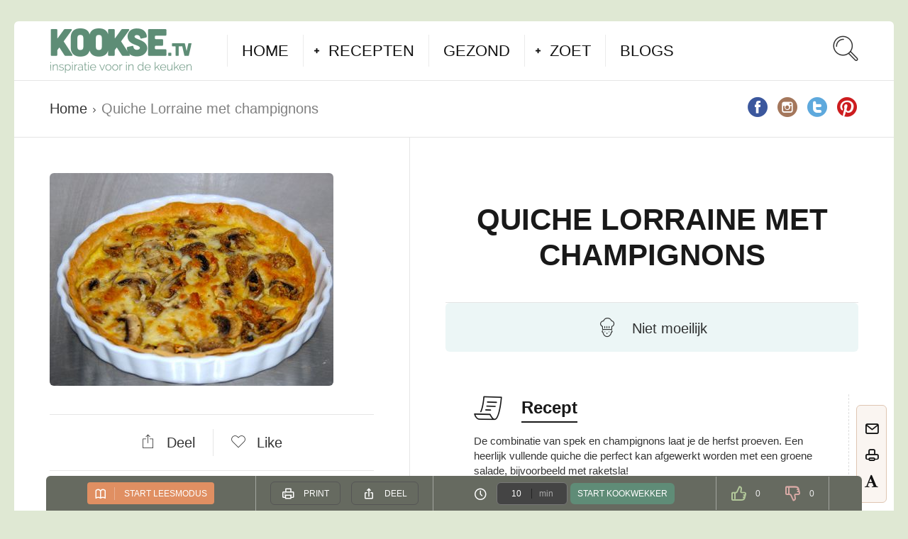

--- FILE ---
content_type: text/html; charset=UTF-8
request_url: https://www.kookse.tv/recept/quiche-lorraine-met-champignons/
body_size: 26342
content:
<!DOCTYPE html><html lang="nl-NL"><head><meta charset="UTF-8"><meta name="viewport" content="width=device-width, initial-scale=1"><meta http-equiv="X-UA-Compatible" content="IE=edge"><link rel="profile" href="http://gmpg.org/xfn/11"><link rel="pingback" href="https://www.kookse.tv/xmlrpc.php"><link rel="icon" href="https://www.kookse.tv/wp-content/uploads/2020/03/cropped-2020.favico-kookse-32x32.png" sizes="32x32" /><link rel="icon" href="https://www.kookse.tv/wp-content/uploads/2020/03/cropped-2020.favico-kookse-192x192.png" sizes="192x192" /><link rel="apple-touch-icon" href="https://www.kookse.tv/wp-content/uploads/2020/03/cropped-2020.favico-kookse-180x180.png" /><meta name="msapplication-TileImage" content="https://www.kookse.tv/wp-content/uploads/2020/03/cropped-2020.favico-kookse-270x270.png" /><meta name='robots' content='index, follow, max-image-preview:large, max-snippet:-1, max-video-preview:-1' /><title>Quiche Lorraine met champignons - Kookse.tv</title><link rel="canonical" href="https://www.kookse.tv/recept/quiche-lorraine-met-champignons/" /><meta property="og:locale" content="nl_NL" /><meta property="og:type" content="article" /><meta property="og:title" content="Quiche Lorraine met champignons - Kookse.tv" /><meta property="og:description" content="Warm de oven voor op 220°C. Haal het kruimeldeeg uit de koelkast. Verwarm 2 pannen. Bak de spekreepjes in een pan zonder vetstof toe te voegen. Laat ze uitlekken op keukenpapier. Snij de champignons in schijfjes en bak ze gedurende 2 à 3 minuten in een pan. Klop de room met de eieren op in...Lees verder" /><meta property="og:url" content="https://www.kookse.tv/recept/quiche-lorraine-met-champignons/" /><meta property="og:site_name" content="Kookse.tv" /><meta property="article:publisher" content="https://www.facebook.com/wwwkooksetv/" /><meta property="article:modified_time" content="2017-10-25T09:03:29+00:00" /><meta property="og:image" content="https://www.kookse.tv/wp-content/uploads/2013/01/quiche-lorraine.jpg" /><meta property="og:image:width" content="1" /><meta property="og:image:height" content="1" /><meta property="og:image:type" content="image/jpeg" /><meta name="twitter:card" content="summary_large_image" /><meta name="twitter:site" content="@wwwkooksetv" /> <script type="application/ld+json" class="yoast-schema-graph">{"@context":"https://schema.org","@graph":[{"@type":"WebPage","@id":"https://www.kookse.tv/recept/quiche-lorraine-met-champignons/","url":"https://www.kookse.tv/recept/quiche-lorraine-met-champignons/","name":"Quiche Lorraine met champignons - Kookse.tv","isPartOf":{"@id":"https://www.kookse.tv/#website"},"primaryImageOfPage":{"@id":"https://www.kookse.tv/recept/quiche-lorraine-met-champignons/#primaryimage"},"image":{"@id":"https://www.kookse.tv/recept/quiche-lorraine-met-champignons/#primaryimage"},"thumbnailUrl":"https://www.kookse.tv/wp-content/uploads/2013/01/quiche-lorraine.jpg","datePublished":"2013-02-25T19:37:28+00:00","dateModified":"2017-10-25T09:03:29+00:00","breadcrumb":{"@id":"https://www.kookse.tv/recept/quiche-lorraine-met-champignons/#breadcrumb"},"inLanguage":"nl-NL","potentialAction":[{"@type":"ReadAction","target":["https://www.kookse.tv/recept/quiche-lorraine-met-champignons/"]}]},{"@type":"ImageObject","inLanguage":"nl-NL","@id":"https://www.kookse.tv/recept/quiche-lorraine-met-champignons/#primaryimage","url":"https://www.kookse.tv/wp-content/uploads/2013/01/quiche-lorraine.jpg","contentUrl":"https://www.kookse.tv/wp-content/uploads/2013/01/quiche-lorraine.jpg"},{"@type":"BreadcrumbList","@id":"https://www.kookse.tv/recept/quiche-lorraine-met-champignons/#breadcrumb","itemListElement":[{"@type":"ListItem","position":1,"name":"Home","item":"https://www.kookse.tv/"},{"@type":"ListItem","position":2,"name":"Recipes","item":"https://www.kookse.tv/recept/"},{"@type":"ListItem","position":3,"name":"Quiche Lorraine met champignons"}]},{"@type":"WebSite","@id":"https://www.kookse.tv/#website","url":"https://www.kookse.tv/","name":"Kookse.tv","description":"Inspiratie voor in de keuken","publisher":{"@id":"https://www.kookse.tv/#organization"},"potentialAction":[{"@type":"SearchAction","target":{"@type":"EntryPoint","urlTemplate":"https://www.kookse.tv/?s={search_term_string}"},"query-input":"required name=search_term_string"}],"inLanguage":"nl-NL"},{"@type":"Organization","@id":"https://www.kookse.tv/#organization","name":"Kookse.tv","url":"https://www.kookse.tv/","logo":{"@type":"ImageObject","inLanguage":"nl-NL","@id":"https://www.kookse.tv/#/schema/logo/image/","url":"https://www.kookse.tv/wp-content/uploads/2017/07/medialuz-kookse-logo-groen.png","contentUrl":"https://www.kookse.tv/wp-content/uploads/2017/07/medialuz-kookse-logo-groen.png","width":1589,"height":496,"caption":"Kookse.tv"},"image":{"@id":"https://www.kookse.tv/#/schema/logo/image/"},"sameAs":["https://www.facebook.com/wwwkooksetv/","https://twitter.com/wwwkooksetv","https://www.instagram.com/kooksetv/","https://www.linkedin.com/company/1116242/","https://nl.pinterest.com/kooksetv/","https://www.youtube.com/user/wwwkooksetv"]}]}</script> <link rel='dns-prefetch' href='//fonts.googleapis.com' /><link rel="alternate" type="application/rss+xml" title="Kookse.tv &raquo; feed" href="https://www.kookse.tv/feed/" /><link rel="alternate" type="application/rss+xml" title="Kookse.tv &raquo; reacties feed" href="https://www.kookse.tv/comments/feed/" /><link rel="alternate" type="application/rss+xml" title="Kookse.tv &raquo; Quiche Lorraine met champignons reacties feed" href="https://www.kookse.tv/recept/quiche-lorraine-met-champignons/feed/" /><link rel="alternate" title="oEmbed (JSON)" type="application/json+oembed" href="https://www.kookse.tv/wp-json/oembed/1.0/embed?url=https%3A%2F%2Fwww.kookse.tv%2Frecept%2Fquiche-lorraine-met-champignons%2F" /><link rel="alternate" title="oEmbed (XML)" type="text/xml+oembed" href="https://www.kookse.tv/wp-json/oembed/1.0/embed?url=https%3A%2F%2Fwww.kookse.tv%2Frecept%2Fquiche-lorraine-met-champignons%2F&#038;format=xml" /><style id='wp-img-auto-sizes-contain-inline-css' type='text/css'>img:is([sizes=auto i],[sizes^="auto," i]){contain-intrinsic-size:3000px 1500px}
/*# sourceURL=wp-img-auto-sizes-contain-inline-css */</style><style id='wp-emoji-styles-inline-css' type='text/css'>img.wp-smiley, img.emoji {
		display: inline !important;
		border: none !important;
		box-shadow: none !important;
		height: 1em !important;
		width: 1em !important;
		margin: 0 0.07em !important;
		vertical-align: -0.1em !important;
		background: none !important;
		padding: 0 !important;
	}
/*# sourceURL=wp-emoji-styles-inline-css */</style><link rel='stylesheet' id='wp-block-library-css' href='https://www.kookse.tv/wp-includes/css/dist/block-library/style.min.css' type='text/css' media='all' /><style id='global-styles-inline-css' type='text/css'>:root{--wp--preset--aspect-ratio--square: 1;--wp--preset--aspect-ratio--4-3: 4/3;--wp--preset--aspect-ratio--3-4: 3/4;--wp--preset--aspect-ratio--3-2: 3/2;--wp--preset--aspect-ratio--2-3: 2/3;--wp--preset--aspect-ratio--16-9: 16/9;--wp--preset--aspect-ratio--9-16: 9/16;--wp--preset--color--black: #000000;--wp--preset--color--cyan-bluish-gray: #abb8c3;--wp--preset--color--white: #ffffff;--wp--preset--color--pale-pink: #f78da7;--wp--preset--color--vivid-red: #cf2e2e;--wp--preset--color--luminous-vivid-orange: #ff6900;--wp--preset--color--luminous-vivid-amber: #fcb900;--wp--preset--color--light-green-cyan: #7bdcb5;--wp--preset--color--vivid-green-cyan: #00d084;--wp--preset--color--pale-cyan-blue: #8ed1fc;--wp--preset--color--vivid-cyan-blue: #0693e3;--wp--preset--color--vivid-purple: #9b51e0;--wp--preset--gradient--vivid-cyan-blue-to-vivid-purple: linear-gradient(135deg,rgb(6,147,227) 0%,rgb(155,81,224) 100%);--wp--preset--gradient--light-green-cyan-to-vivid-green-cyan: linear-gradient(135deg,rgb(122,220,180) 0%,rgb(0,208,130) 100%);--wp--preset--gradient--luminous-vivid-amber-to-luminous-vivid-orange: linear-gradient(135deg,rgb(252,185,0) 0%,rgb(255,105,0) 100%);--wp--preset--gradient--luminous-vivid-orange-to-vivid-red: linear-gradient(135deg,rgb(255,105,0) 0%,rgb(207,46,46) 100%);--wp--preset--gradient--very-light-gray-to-cyan-bluish-gray: linear-gradient(135deg,rgb(238,238,238) 0%,rgb(169,184,195) 100%);--wp--preset--gradient--cool-to-warm-spectrum: linear-gradient(135deg,rgb(74,234,220) 0%,rgb(151,120,209) 20%,rgb(207,42,186) 40%,rgb(238,44,130) 60%,rgb(251,105,98) 80%,rgb(254,248,76) 100%);--wp--preset--gradient--blush-light-purple: linear-gradient(135deg,rgb(255,206,236) 0%,rgb(152,150,240) 100%);--wp--preset--gradient--blush-bordeaux: linear-gradient(135deg,rgb(254,205,165) 0%,rgb(254,45,45) 50%,rgb(107,0,62) 100%);--wp--preset--gradient--luminous-dusk: linear-gradient(135deg,rgb(255,203,112) 0%,rgb(199,81,192) 50%,rgb(65,88,208) 100%);--wp--preset--gradient--pale-ocean: linear-gradient(135deg,rgb(255,245,203) 0%,rgb(182,227,212) 50%,rgb(51,167,181) 100%);--wp--preset--gradient--electric-grass: linear-gradient(135deg,rgb(202,248,128) 0%,rgb(113,206,126) 100%);--wp--preset--gradient--midnight: linear-gradient(135deg,rgb(2,3,129) 0%,rgb(40,116,252) 100%);--wp--preset--font-size--small: 13px;--wp--preset--font-size--medium: 20px;--wp--preset--font-size--large: 36px;--wp--preset--font-size--x-large: 42px;--wp--preset--spacing--20: 0.44rem;--wp--preset--spacing--30: 0.67rem;--wp--preset--spacing--40: 1rem;--wp--preset--spacing--50: 1.5rem;--wp--preset--spacing--60: 2.25rem;--wp--preset--spacing--70: 3.38rem;--wp--preset--spacing--80: 5.06rem;--wp--preset--shadow--natural: 6px 6px 9px rgba(0, 0, 0, 0.2);--wp--preset--shadow--deep: 12px 12px 50px rgba(0, 0, 0, 0.4);--wp--preset--shadow--sharp: 6px 6px 0px rgba(0, 0, 0, 0.2);--wp--preset--shadow--outlined: 6px 6px 0px -3px rgb(255, 255, 255), 6px 6px rgb(0, 0, 0);--wp--preset--shadow--crisp: 6px 6px 0px rgb(0, 0, 0);}:where(.is-layout-flex){gap: 0.5em;}:where(.is-layout-grid){gap: 0.5em;}body .is-layout-flex{display: flex;}.is-layout-flex{flex-wrap: wrap;align-items: center;}.is-layout-flex > :is(*, div){margin: 0;}body .is-layout-grid{display: grid;}.is-layout-grid > :is(*, div){margin: 0;}:where(.wp-block-columns.is-layout-flex){gap: 2em;}:where(.wp-block-columns.is-layout-grid){gap: 2em;}:where(.wp-block-post-template.is-layout-flex){gap: 1.25em;}:where(.wp-block-post-template.is-layout-grid){gap: 1.25em;}.has-black-color{color: var(--wp--preset--color--black) !important;}.has-cyan-bluish-gray-color{color: var(--wp--preset--color--cyan-bluish-gray) !important;}.has-white-color{color: var(--wp--preset--color--white) !important;}.has-pale-pink-color{color: var(--wp--preset--color--pale-pink) !important;}.has-vivid-red-color{color: var(--wp--preset--color--vivid-red) !important;}.has-luminous-vivid-orange-color{color: var(--wp--preset--color--luminous-vivid-orange) !important;}.has-luminous-vivid-amber-color{color: var(--wp--preset--color--luminous-vivid-amber) !important;}.has-light-green-cyan-color{color: var(--wp--preset--color--light-green-cyan) !important;}.has-vivid-green-cyan-color{color: var(--wp--preset--color--vivid-green-cyan) !important;}.has-pale-cyan-blue-color{color: var(--wp--preset--color--pale-cyan-blue) !important;}.has-vivid-cyan-blue-color{color: var(--wp--preset--color--vivid-cyan-blue) !important;}.has-vivid-purple-color{color: var(--wp--preset--color--vivid-purple) !important;}.has-black-background-color{background-color: var(--wp--preset--color--black) !important;}.has-cyan-bluish-gray-background-color{background-color: var(--wp--preset--color--cyan-bluish-gray) !important;}.has-white-background-color{background-color: var(--wp--preset--color--white) !important;}.has-pale-pink-background-color{background-color: var(--wp--preset--color--pale-pink) !important;}.has-vivid-red-background-color{background-color: var(--wp--preset--color--vivid-red) !important;}.has-luminous-vivid-orange-background-color{background-color: var(--wp--preset--color--luminous-vivid-orange) !important;}.has-luminous-vivid-amber-background-color{background-color: var(--wp--preset--color--luminous-vivid-amber) !important;}.has-light-green-cyan-background-color{background-color: var(--wp--preset--color--light-green-cyan) !important;}.has-vivid-green-cyan-background-color{background-color: var(--wp--preset--color--vivid-green-cyan) !important;}.has-pale-cyan-blue-background-color{background-color: var(--wp--preset--color--pale-cyan-blue) !important;}.has-vivid-cyan-blue-background-color{background-color: var(--wp--preset--color--vivid-cyan-blue) !important;}.has-vivid-purple-background-color{background-color: var(--wp--preset--color--vivid-purple) !important;}.has-black-border-color{border-color: var(--wp--preset--color--black) !important;}.has-cyan-bluish-gray-border-color{border-color: var(--wp--preset--color--cyan-bluish-gray) !important;}.has-white-border-color{border-color: var(--wp--preset--color--white) !important;}.has-pale-pink-border-color{border-color: var(--wp--preset--color--pale-pink) !important;}.has-vivid-red-border-color{border-color: var(--wp--preset--color--vivid-red) !important;}.has-luminous-vivid-orange-border-color{border-color: var(--wp--preset--color--luminous-vivid-orange) !important;}.has-luminous-vivid-amber-border-color{border-color: var(--wp--preset--color--luminous-vivid-amber) !important;}.has-light-green-cyan-border-color{border-color: var(--wp--preset--color--light-green-cyan) !important;}.has-vivid-green-cyan-border-color{border-color: var(--wp--preset--color--vivid-green-cyan) !important;}.has-pale-cyan-blue-border-color{border-color: var(--wp--preset--color--pale-cyan-blue) !important;}.has-vivid-cyan-blue-border-color{border-color: var(--wp--preset--color--vivid-cyan-blue) !important;}.has-vivid-purple-border-color{border-color: var(--wp--preset--color--vivid-purple) !important;}.has-vivid-cyan-blue-to-vivid-purple-gradient-background{background: var(--wp--preset--gradient--vivid-cyan-blue-to-vivid-purple) !important;}.has-light-green-cyan-to-vivid-green-cyan-gradient-background{background: var(--wp--preset--gradient--light-green-cyan-to-vivid-green-cyan) !important;}.has-luminous-vivid-amber-to-luminous-vivid-orange-gradient-background{background: var(--wp--preset--gradient--luminous-vivid-amber-to-luminous-vivid-orange) !important;}.has-luminous-vivid-orange-to-vivid-red-gradient-background{background: var(--wp--preset--gradient--luminous-vivid-orange-to-vivid-red) !important;}.has-very-light-gray-to-cyan-bluish-gray-gradient-background{background: var(--wp--preset--gradient--very-light-gray-to-cyan-bluish-gray) !important;}.has-cool-to-warm-spectrum-gradient-background{background: var(--wp--preset--gradient--cool-to-warm-spectrum) !important;}.has-blush-light-purple-gradient-background{background: var(--wp--preset--gradient--blush-light-purple) !important;}.has-blush-bordeaux-gradient-background{background: var(--wp--preset--gradient--blush-bordeaux) !important;}.has-luminous-dusk-gradient-background{background: var(--wp--preset--gradient--luminous-dusk) !important;}.has-pale-ocean-gradient-background{background: var(--wp--preset--gradient--pale-ocean) !important;}.has-electric-grass-gradient-background{background: var(--wp--preset--gradient--electric-grass) !important;}.has-midnight-gradient-background{background: var(--wp--preset--gradient--midnight) !important;}.has-small-font-size{font-size: var(--wp--preset--font-size--small) !important;}.has-medium-font-size{font-size: var(--wp--preset--font-size--medium) !important;}.has-large-font-size{font-size: var(--wp--preset--font-size--large) !important;}.has-x-large-font-size{font-size: var(--wp--preset--font-size--x-large) !important;}
/*# sourceURL=global-styles-inline-css */</style><style id='classic-theme-styles-inline-css' type='text/css'>/*! This file is auto-generated */
.wp-block-button__link{color:#fff;background-color:#32373c;border-radius:9999px;box-shadow:none;text-decoration:none;padding:calc(.667em + 2px) calc(1.333em + 2px);font-size:1.125em}.wp-block-file__button{background:#32373c;color:#fff;text-decoration:none}
/*# sourceURL=/wp-includes/css/classic-themes.min.css */</style><link rel='stylesheet' id='bbp-default-css' href='https://www.kookse.tv/wp-content/plugins/bbpress/templates/default/css/bbpress.min.css' type='text/css' media='all' /><link rel='stylesheet' id='contact-form-7-css' href='https://www.kookse.tv/wp-content/cache/autoptimize/autoptimize_single_3fd2afa98866679439097f4ab102fe0a.php' type='text/css' media='all' /><link rel='stylesheet' id='pzz-public-css' href='https://www.kookse.tv/wp-content/cache/autoptimize/autoptimize_single_200470c234369ee3e7a788e46f55f71c.php' type='text/css' media='all' /><link rel='stylesheet' id='osetin-meal-planner-fonts-css' href='https://fonts.googleapis.com/css?family=Domine%3A400%2C700' type='text/css' media='all' /><link rel='stylesheet' id='osetin-meal-planner-icons-css' href='https://www.kookse.tv/wp-content/cache/autoptimize/autoptimize_single_429c9dfd94673568699d33332419d86d.php' type='text/css' media='all' /><link rel='stylesheet' id='slick-css' href='https://www.kookse.tv/wp-content/cache/autoptimize/autoptimize_single_99ebcd6283f85471ad2816ef20bc8cff.php' type='text/css' media='all' /><link rel='stylesheet' id='dragula-css' href='https://www.kookse.tv/wp-content/plugins/osetin-meal-planner/assets/bower_components/dragula.js/dist/dragula.min.css' type='text/css' media='all' /><link rel='stylesheet' id='chartist-css' href='https://www.kookse.tv/wp-content/plugins/osetin-meal-planner/assets/bower_components/chartist/dist/chartist.min.css' type='text/css' media='all' /><link rel='stylesheet' id='chartist-plugin-tooltip-css' href='https://www.kookse.tv/wp-content/cache/autoptimize/autoptimize_single_2e0ec92e60286f18d85674b583c86aaf.php' type='text/css' media='all' /><link rel='stylesheet' id='perfect-scrollbar-css' href='https://www.kookse.tv/wp-content/plugins/osetin-meal-planner/assets/bower_components/perfect-scrollbar/css/perfect-scrollbar.min.css' type='text/css' media='all' /><link rel='stylesheet' id='osetin-meal-planner-css' href='https://www.kookse.tv/wp-content/cache/autoptimize/autoptimize_single_3f6a6b4d1693eac1b3eb5231511f4000.php?version=1.1' type='text/css' media='all' /><link rel='stylesheet' id='userpro_google_font-css' href='https://fonts.googleapis.com/css?family=Roboto%3A400%2C400italic%2C700%2C700italic%2C300italic%2C300' type='text/css' media='all' /><link rel='stylesheet' id='userpro_skin_min-css' href='https://www.kookse.tv/wp-content/cache/autoptimize/autoptimize_single_9ddb366eb3b1c0153a1a4f4cdcc96da1.php' type='text/css' media='all' /><link rel='stylesheet' id='up_fontawesome-css' href='https://www.kookse.tv/wp-content/cache/autoptimize/autoptimize_single_4ddeaac6dc2f691b153d354e2d2cbb28.php' type='text/css' media='all' /><link rel='stylesheet' id='woocommerce-layout-css' href='https://www.kookse.tv/wp-content/cache/autoptimize/autoptimize_single_279a41fe094a1c0ff59f6d84dc6ec0d2.php' type='text/css' media='all' /><link rel='stylesheet' id='woocommerce-smallscreen-css' href='https://www.kookse.tv/wp-content/cache/autoptimize/autoptimize_single_29ed0396622780590223cd919f310dd7.php' type='text/css' media='only screen and (max-width: 768px)' /><link rel='stylesheet' id='woocommerce-general-css' href='https://www.kookse.tv/wp-content/cache/autoptimize/autoptimize_single_b9fc5b4f72501ef8bbdeb442018c81f7.php' type='text/css' media='all' /><style id='woocommerce-inline-inline-css' type='text/css'>.woocommerce form .form-row .required { visibility: visible; }
/*# sourceURL=woocommerce-inline-inline-css */</style><link rel='stylesheet' id='font-awesome-css-css' href='https://www.kookse.tv/wp-content/plugins/text-slider/public/../includes/font-awesome/css/font-awesome.min.css' type='text/css' media='all' /><link rel='stylesheet' id='font-awesome-ie7-css-css' href='https://www.kookse.tv/wp-content/plugins/text-slider/public/../includes/font-awesome/css/font-awesome-ie7.min.css' type='text/css' media='all' /><link rel='stylesheet' id='text-slider-plugin-styles-css' href='https://www.kookse.tv/wp-content/cache/autoptimize/autoptimize_single_3fe4a659965c9636b8fcc9adf63fde63.php' type='text/css' media='all' /><link rel='stylesheet' id='osetin-owl-carousel-css' href='https://www.kookse.tv/wp-content/cache/autoptimize/autoptimize_single_c5728fbb8a2709603bfdbbe38d5713e0.php' type='text/css' media='all' /><link rel='stylesheet' id='freezeframe-css' href='https://www.kookse.tv/wp-content/themes/neptune-by-osetin/assets/css/freezeframe_styles.min.css' type='text/css' media='all' /><link rel='stylesheet' id='gifplayer-css' href='https://www.kookse.tv/wp-content/cache/autoptimize/autoptimize_single_092cf3c505b316d70c48b3ac3f806dd9.php' type='text/css' media='all' /><link rel='stylesheet' id='osetin-main-css' href='https://www.kookse.tv/wp-content/cache/autoptimize/autoptimize_single_e0ff6f18a0f26dbf55f0fa019e2ab906.php?ver=1769267082' type='text/css' media='all' /><link rel='stylesheet' id='osetin-style-css' href='https://www.kookse.tv/wp-content/cache/autoptimize/autoptimize_single_e14b75e0c8dca3dda123cf5732501530.php' type='text/css' media='all' /><link rel='stylesheet' id='userpro_lightview-css' href='https://www.kookse.tv/wp-content/cache/autoptimize/autoptimize_single_d2ef1c64250ff79f1a3be1e003275d09.php' type='text/css' media='all' /><link rel='stylesheet' id='userpro_min-css' href='https://www.kookse.tv/wp-content/plugins/userpro/css/userpro.min.css' type='text/css' media='all' /><link rel='stylesheet' id='userpro_jquery_ui_style-css' href='https://www.kookse.tv/wp-content/cache/autoptimize/autoptimize_single_5c705df48caba5d463b48f73f4915d45.php' type='text/css' media='all' /><link rel='stylesheet' id='userpro_fav-css' href='https://www.kookse.tv/wp-content/cache/autoptimize/autoptimize_single_feecffb96c4003ba47776a9a749c4548.php' type='text/css' media='all' /><link rel='stylesheet' id='userpro_fav_list-css' href='https://www.kookse.tv/wp-content/cache/autoptimize/autoptimize_single_9716f51e38becdf3a059c23f6551178c.php' type='text/css' media='all' /> <script defer type="text/javascript" src="https://www.kookse.tv/wp-includes/js/jquery/jquery.min.js" id="jquery-core-js"></script> <script defer type="text/javascript" src="https://www.kookse.tv/wp-includes/js/jquery/jquery-migrate.min.js" id="jquery-migrate-js"></script> <script defer type="text/javascript" src="https://www.kookse.tv/wp-content/plugins/osetin-meal-planner/assets/bower_components/chartist/dist/chartist.min.js" id="chartist-js"></script> <script defer type="text/javascript" src="https://www.kookse.tv/wp-content/plugins/osetin-meal-planner/assets/bower_components/chartist-plugin-tooltip/dist/chartist-plugin-tooltip.min.js" id="chartist-plugin-tooltip-js"></script> <script defer type="text/javascript" src="https://www.kookse.tv/wp-content/cache/autoptimize/autoptimize_single_cadd37bb4a2e2738de841bd39c55a6d3.php" id="slick-js"></script> <script defer type="text/javascript" src="https://www.kookse.tv/wp-content/plugins/osetin-meal-planner/assets/bower_components/dragula.js/dist/dragula.min.js" id="dragula-js"></script> <script defer type="text/javascript" src="https://www.kookse.tv/wp-content/plugins/osetin-meal-planner/assets/bower_components/perfect-scrollbar/js/perfect-scrollbar.jquery.min.js" id="perfect-scrollbar-js"></script> <script defer type="text/javascript" src="https://www.kookse.tv/wp-content/cache/autoptimize/autoptimize_single_84fa10293c30d0c8df7a2cb723e3c82e.php?version=1.1" id="osetin-meal-planner-js"></script> <script type="text/javascript" src="https://www.kookse.tv/wp-content/plugins/woocommerce/assets/js/jquery-blockui/jquery.blockUI.min.js" id="jquery-blockui-js" defer="defer" data-wp-strategy="defer"></script> <script defer id="wc-add-to-cart-js-extra" src="[data-uri]"></script> <script type="text/javascript" src="https://www.kookse.tv/wp-content/plugins/woocommerce/assets/js/frontend/add-to-cart.min.js" id="wc-add-to-cart-js" defer="defer" data-wp-strategy="defer"></script> <script type="text/javascript" src="https://www.kookse.tv/wp-content/plugins/woocommerce/assets/js/js-cookie/js.cookie.min.js" id="js-cookie-js" defer="defer" data-wp-strategy="defer"></script> <script defer id="woocommerce-js-extra" src="[data-uri]"></script> <script type="text/javascript" src="https://www.kookse.tv/wp-content/plugins/woocommerce/assets/js/frontend/woocommerce.min.js" id="woocommerce-js" defer="defer" data-wp-strategy="defer"></script> <script defer type="text/javascript" src="https://www.kookse.tv/wp-content/plugins/text-slider/public/assets/js/text-slider.min.js" id="text-sliderslider-plugin-script-js"></script> <script defer type="text/javascript" src="https://www.kookse.tv/wp-content/cache/autoptimize/autoptimize_single_95d8dff8e61e65af2f8f84506dbd8b83.php" id="userpro_fav-js"></script> <script defer type="text/javascript" src="https://www.kookse.tv/wp-content/cache/autoptimize/autoptimize_single_8287a2840f94f198f21261dc1290701e.php" id="userpro_m_share-js"></script> <script defer type="text/javascript" src="https://www.kookse.tv/wp-content/plugins/userpro/addons/social/scripts/userpro-social.min.js" id="userpro_sc-js"></script> <link rel="https://api.w.org/" href="https://www.kookse.tv/wp-json/" /><link rel="EditURI" type="application/rsd+xml" title="RSD" href="https://www.kookse.tv/xmlrpc.php?rsd" /><meta name="generator" content="WordPress 6.9" /><meta name="generator" content="WooCommerce 8.6.3" /><link rel='shortlink' href='https://www.kookse.tv/?p=21250' /><meta name="BridPlugin" content="oauth_token:01110011 01100101 01100011 01110010 01100101 01110100|ver:2.8.3|site:6567|unit:1438|width:640|height:360|autoplay:0|aspect:1|user_id:5901|default_channel:0|visual:0|ovr_def:1|player:7550|unit_width:480|unit_height:270|widget:1|channels:Array|async_embed:0|google_seo:0|disable_video_autosave:|raw_embed:0" /> <script defer src="https://www.googletagmanager.com/gtag/js?id=UA-1171876-7"></script> <script defer src="[data-uri]"></script>  <script data-ad-client="ca-pub-6221236928681306" async src="https://pagead2.googlesyndication.com/pagead/js/adsbygoogle.js"></script> <meta name="c266ab2abe47222" content="b94841c0608f0a4cd267927580a06fa1" /><meta name="verification" content="853ffce631b93ef87dc041ceabb36326" /> <script defer src="[data-uri]"></script> <script defer src="[data-uri]"></script> <script defer src="[data-uri]"></script> <script defer src="[data-uri]"></script> <style>#text-slider {
			width: 100%;
			position: relative;
			font-family: 'Open Sans';
			font-size: 90px;
			font-weight: 600;
			line-height: 85px;
			height:auto;
			overflow:hidden;
			
		}

		#text-slider article {
			width:100%;
			position:absolute;
			top:0;
			left:0;
		}

		#text-slider span {	
			display: block;
		}
		#text-slider-controls {
			width: auto;
			height: auto;
			float:right;
			margin:3%;
			/*position: absolute;
			bottom: 0;
			right: 0;*/
		}
/*		
		#text-slider-controls .prev {	
			float: right;
		}
		#text-slider-controls .next {	
			float: right;
		}
*/
		#text-slider-controls a {
			text-decoration: none;
		}
		.nav-color {
			color: #000;
			font-size:86px;
		}
		.nav-color:hover {
			color: #eee;	
		}

		#text-slider { width: 100%; position: relative; font-family: 'Raleway', sans-serif; font-size: 30px; font-weight: 400; line-height: 1.2; }</style> <script defer src="[data-uri]"></script> <noscript><style>.woocommerce-product-gallery{ opacity: 1 !important; }</style></noscript><style type="text/css">.broken_link, a.broken_link {
	text-decoration: line-through;
}</style><style type="text/css" id="custom-background-css">body.custom-background { background-color: #f5f8f1; }</style><link rel="icon" href="https://www.kookse.tv/wp-content/uploads/2020/03/cropped-2020.favico-kookse-32x32.png" sizes="32x32" /><link rel="icon" href="https://www.kookse.tv/wp-content/uploads/2020/03/cropped-2020.favico-kookse-192x192.png" sizes="192x192" /><link rel="apple-touch-icon" href="https://www.kookse.tv/wp-content/uploads/2020/03/cropped-2020.favico-kookse-180x180.png" /><meta name="msapplication-TileImage" content="https://www.kookse.tv/wp-content/uploads/2020/03/cropped-2020.favico-kookse-270x270.png" /> <script type="application/ld+json">{"@context":"http:\/\/schema.org\/","@type":"Recipe","name":"Quiche Lorraine met champignons","image":"https:\/\/www.kookse.tv\/wp-content\/uploads\/2013\/01\/quiche-lorraine.jpg","author":{"@type":"Person","name":"kookse.tv"},"datePublished":"2013-02-25","description":"","aggregateRating":[],"recipeYield":"","recipeIngredient":[],"recipeInstructions":["Warm de oven voor op 220\u00b0C\n"," Haal het kruimeldeeg uit de koelkast\n"," Verwarm 2 pannen\n"," Bak de spekreepjes in een pan zonder vetstof toe te voegen\n"," Laat ze uitlekken op keukenpapier\n"," Snij de champignons in schijfjes en bak ze gedurende 2 \u00e0 3 minuten in een pan\n"," Klop de room met de eieren op in een kom\n"," Kruimd met peper en zout en een snuifje nootmuskaat\n"," Rol het deeg met het bakpapier uit in een taartvorm\n"," Giet hierin het room-eimengsel en verdeel er de spekreepjes en champignons over\n"," Bestrooi met de gemalen kaas\n"," Bak in de oven gedurende ongeveer 25 minuten\n",""]}</script> </head><body class="wp-singular osetin_recipe-template-default single single-osetin_recipe postid-21250 single-format-standard custom-background wp-theme-neptune-by-osetin theme-neptune-by-osetin woocommerce-no-js dropdown-menu-color-scheme-dark" style="background-color:#dfe8d3; "><style type="text/css">.all-wrapper {
    padding-top: 30px;
    padding-bottom: 30px;}

/* CSS for fonts */
.entry-title a, .archive-sidebar .widget.widget_widget_tptn_pop .tptn_after_thumb .tptn_link, .page-sidebar .widget.widget_widget_tptn_pop .tptn_after_thumb .tptn_link, .single-panel .single-panel-main .single-title h1, .tptn_title,  .featured-recipe-title a
{text-transform: uppercase !important;}
.main-footer .menu li a {font-size: 14px;}
.page-intro-header h2 {font-size: 50px;}
.comment-list .comment-metadata, .children .comment-metadata {font-size: 15px; font-family: 'Roboto Condensed', sans-serif;} 

 /* CSS berichten */
.single-post-meta {display:none;}
.single-featured-image-w {text-align: center;}
.page-w {padding-top:20px;}
.kooks-advertentie-bij-blog-en-recept-tekst {padding-top: 25px; max-width: 748px;}

 
   /* CSS archive posts */
.archive-posts .masonry-grid .archive-item.full_full .entry-title, .archive-posts .sticky-roll-w .archive-item.full_full .entry-title, .archive-posts .list-items .archive-item.full_full .entry-title {font-size: 18px;}
.archive-posts.masonry-grid-w .masonry-grid .masonry-item { margin-bottom:20px !important;}
.archive-posts-w .sticky-roll-w {margin-bottom: 20px !important; margin-top: 20px !important; }
.archive-posts .masonry-grid .masonry-item.third .archive-item.full_full .archive-item-content-text, .archive-posts .sticky-roll-w .masonry-item.third .archive-item.full_full .archive-item-content-text, .archive-posts .list-items .masonry-item.third .archive-item.full_full .archive-item-content-text, .archive-posts .masonry-grid .archive-item.full_third .archive-item-content .archive-item-content-text, 
.archive-posts .sticky-roll-w .archive-item.full_third .archive-item-content .archive-item-content-text, .archive-posts .list-items .archive-item.full_third .archive-item-content .archive-item-content-text,
.archive-sidebar .widget.widget_widget_tptn_pop .tptn_after_thumb .tptn_excerpt, .page-sidebar .widget.widget_widget_tptn_pop .tptn_after_thumb .tptn_excerpt
 { font-size: 14px !important; }

   /* CSS hero post */
.hero-roll-w .archive-item-i .archive-item-content .entry-title {font-size: 30px;}
.read-more-link a {font-size: 18px  !important;}

.single-ingredients table.ingredients-table td {font-size: 16px;}

.ingredients-search-box-w .ingredients-search-box-i .chosen-container.chosen-container-multi .chosen-drop .chosen-results li,
.ingredients-search-box-w .ingredients-search-box-i .trigger-ingredient-search,
.ingredients-search-box-w .ingredients-search-box-i .chosen-container.chosen-container-multi .chosen-choices li.search-choice,
.ingredients-search-box-w .ingredients-search-box-i .chosen-container.chosen-container-multi .chosen-choices li.search-field input[type="text"],
.single-ingredients table.ingredients-table td .ingredient-heading, 
.single-post-navigation a, 
.floating-prev-post, 
.floating-next-post,
.top-bar .bar-breadcrumbs li, .top-bar .bbp-breadcrumb li,
.side-meta-box,
.single-panel .single-panel-main .single-meta ul li
{font-size: 20px;}

.cooking-mode-btn-w .cooking-mode-btn, .print-share-recipe-btn-w .print-recipe-btn, 
.print-share-recipe-btn-w .share-recipe-btn, 
.timer-w button, 
.recipe-floating-box .add-to-meal-plan-btn-w,
.thumbs-votes-w a span,
.timer-w label,
.timer-w #timer-minutes,
.print-share-recipe-btn-w .os-icon
.thumbs-votes-w a .os-icon
{font-size: 12px;}

.recipe-floating-box .add-to-meal-plan-btn-w {display: none;}

 .related-recipes-w .related-recipes li a, .floating-prev-post a, .floating-next-post a, .single-post-navigation a {text-transform: uppercase !important; font-size: 16px;}


.single-nutritions h3, .single-ingredients h3 {font-size: 34px; }


.single-steps .single-step-number .single-step-number-value {font-size: 36px; color: rgba(0,0,0,0.2); }
.single-steps .single-step-number .single-step-control .single-step-complete-label, .related-recipes-w .related-recipes li a {font-size: 16px;}
.single-content h2 {margin-top: 40px;}
.bordered-title {margin-bottom: 15px;
}


/* CSS for colors */
.recipe-floating-box {background-color: #666a60; border:#666a60; }
.add-to-mean-plan-btn {background-color: #a0cdb8;}
.add-to-mean-plan-btn:hover {background-color: #5e8e78;}
.cooking-mode-btn-w .cooking-mode-btn, .single-steps .single-step-number .single-step-duration, .ingredients-search-box-w .ingredients-search-box-i .trigger-ingredient-search {background-color: #e08f62; border:  #e08f62;} 
.timer-w button {background-color: #5f8c77; border:  #5f8c77;} 
a {color: #E08F62;}


.archive-posts .masonry-grid .archive-item.full_full_over .archive-item-content, .archive-posts .sticky-roll-w .archive-item.full_full_over .archive-item-content, .archive-posts .list-items .archive-item.full_full_over .archive-item-content  {background-color: rgba(95,140,119,0.7);}

.aswift_1_expand {max-width: 708px; margin-bottom: 10px;} 

/* CSS for cookie notice*/
#cookie-notice .button.bootstrap {
    background-color: #D99067;
    background-image: -moz-linear-gradient(top, #E4CE9F, D99067);
    background-image: -webkit-gradient(linear, 0 0, 0 100%, from(#E4CE9F), to(#D99067));
    background-image: -webkit-linear-gradient(top, #E4CE9F, #D99067);
    background-image: -o-linear-gradient(top, #E4CE9F, #D99067);
    background-image: linear-gradient(to bottom, #E4CE9F, #D99067);
    border-color: #D99067 ;
    filter: progid:DXImageTransform.Microsoft.gradient(startColorstr='#E4CE9F', endColorstr='#D99067', GradientType=0);
 }
#cookie-notice .button.bootstrap:hover, #cookie-notice .button.bootstrap:focus {
    color: #ffffff;
    background-color: #D99067;
    *background-color: #E4CE9F;}

/* CSS for elements*/
.tptn_counter, .single-post-about-author {display: none;}


/* CSS for advertenties*/
.archive-posts.masonry-grid-w.magazine-v1 .masonry-grid .masonry-item.full {max-width: 708px !important;}


/* CSS for different media*/
@media only screen and (max-device-width: 480px) { 
.single-nutritions h3, .single-ingredients h3 {font-size: 28px;} 
.wp-embedded-content{max-width: 320px !important;} 
}</style><div class="all-wrapper with-animations"><div class="print-w"><div class="print-logo-w"> <img src="https://www.kookse.tv/wp-content/uploads/2017/07/medialuz-kookse-logo-groen.png" alt=""></div></div><div class="os-container main-header-w main-header-version_1"><div class="main-header color-scheme-light " style="background-color:#FFFFFF; "><div class="logo" style="width: 300px;"> <a href="https://www.kookse.tv/" rel="home"> <img src="https://www.kookse.tv/wp-content/uploads/2017/07/medialuz-kookse-logo-groen.png" alt=""> </a></div><div class="top-menu menu-activated-on-hover"><ul id="header-menu" class="menu"><li id="menu-item-29426" class="menu-item menu-item-type-post_type menu-item-object-page menu-item-home menu-item-29426"><a href="https://www.kookse.tv/">Home</a></li><li id="menu-item-29425" class="menu-item menu-item-type-post_type menu-item-object-page menu-item-has-children menu-item-29425"><a href="https://www.kookse.tv/recepten/">Recepten</a><ul class="sub-menu"><li id="menu-item-29292" class="menu-item menu-item-type-post_type menu-item-object-page menu-item-29292"><a href="https://www.kookse.tv/recepten/zoek-recepten/">Zoek op ingrediënt</a></li><li id="menu-item-29956" class="menu-item menu-item-type-post_type menu-item-object-page menu-item-29956"><a href="https://www.kookse.tv/recepten/ontbijt-recepten/">Ontbijt recepten</a></li><li id="menu-item-29952" class="menu-item menu-item-type-post_type menu-item-object-page menu-item-29952"><a href="https://www.kookse.tv/recepten/lunch-recepten/">Lunch recepten</a></li><li id="menu-item-29962" class="menu-item menu-item-type-post_type menu-item-object-page menu-item-29962"><a href="https://www.kookse.tv/recepten/voorgerechten/">Voorgerechten</a></li><li id="menu-item-29953" class="menu-item menu-item-type-post_type menu-item-object-page menu-item-29953"><a href="https://www.kookse.tv/recepten/hoofdgerechten/">Hoofdgerechten</a></li><li id="menu-item-29978" class="menu-item menu-item-type-post_type menu-item-object-page menu-item-29978"><a href="https://www.kookse.tv/recepten/nagerechten/">Nagerechten</a></li><li id="menu-item-29288" class="menu-item menu-item-type-post_type menu-item-object-page menu-item-has-children menu-item-29288"><a href="https://www.kookse.tv/drank-recepten/">Drankrecepten</a><ul class="sub-menu"><li id="menu-item-29930" class="menu-item menu-item-type-post_type menu-item-object-page menu-item-29930"><a href="https://www.kookse.tv/drank-recepten/cocktail-recepten/">Cocktail recepten</a></li></ul></li><li id="menu-item-30517" class="menu-item menu-item-type-post_type menu-item-object-page menu-item-30517"><a href="https://www.kookse.tv/handig-beste-tips-voor-in-de-keuken/">Handig! De beste tips voor in de keuken.</a></li></ul></li><li id="menu-item-29290" class="menu-item menu-item-type-post_type menu-item-object-page menu-item-29290"><a href="https://www.kookse.tv/gezonde-recepten/">Gezond</a></li><li id="menu-item-29326" class="menu-item menu-item-type-post_type menu-item-object-page menu-item-has-children menu-item-29326"><a href="https://www.kookse.tv/taart-cake-koekjes-toetjes-en-zoete-lekkernijen/">Zoet</a><ul class="sub-menu"><li id="menu-item-29931" class="menu-item menu-item-type-post_type menu-item-object-page menu-item-29931"><a href="https://www.kookse.tv/taart-cake-koekjes-toetjes-en-zoete-lekkernijen/chocolade-recepten/">Chocolade recepten</a></li><li id="menu-item-29946" class="menu-item menu-item-type-post_type menu-item-object-page menu-item-29946"><a href="https://www.kookse.tv/taart-cake-koekjes-toetjes-en-zoete-lekkernijen/taart-recepten/">Taart recepten</a></li><li id="menu-item-30019" class="menu-item menu-item-type-custom menu-item-object-custom menu-item-30019"><a href="https://www.kookse.tv/tag/koekjes-bakken/">Koekjes bakken</a></li></ul></li><li id="menu-item-30030" class="menu-item menu-item-type-post_type menu-item-object-page menu-item-30030"><a href="https://www.kookse.tv/kookblog/">Blogs</a></li></ul></div><div class="search-trigger"><i class="os-icon os-icon-thin-search"></i></div></div></div><div class="mobile-header-w"><div class="mobile-header-menu-w menu-activated-on-click color-scheme-dark" style=""><ul id="mobile-header-menu" class="menu"><li class="menu-item menu-item-type-post_type menu-item-object-page menu-item-home menu-item-29426"><a href="https://www.kookse.tv/">Home</a></li><li class="menu-item menu-item-type-post_type menu-item-object-page menu-item-has-children menu-item-29425"><a href="https://www.kookse.tv/recepten/">Recepten</a><ul class="sub-menu"><li class="menu-item menu-item-type-post_type menu-item-object-page menu-item-29292"><a href="https://www.kookse.tv/recepten/zoek-recepten/">Zoek op ingrediënt</a></li><li class="menu-item menu-item-type-post_type menu-item-object-page menu-item-29956"><a href="https://www.kookse.tv/recepten/ontbijt-recepten/">Ontbijt recepten</a></li><li class="menu-item menu-item-type-post_type menu-item-object-page menu-item-29952"><a href="https://www.kookse.tv/recepten/lunch-recepten/">Lunch recepten</a></li><li class="menu-item menu-item-type-post_type menu-item-object-page menu-item-29962"><a href="https://www.kookse.tv/recepten/voorgerechten/">Voorgerechten</a></li><li class="menu-item menu-item-type-post_type menu-item-object-page menu-item-29953"><a href="https://www.kookse.tv/recepten/hoofdgerechten/">Hoofdgerechten</a></li><li class="menu-item menu-item-type-post_type menu-item-object-page menu-item-29978"><a href="https://www.kookse.tv/recepten/nagerechten/">Nagerechten</a></li><li class="menu-item menu-item-type-post_type menu-item-object-page menu-item-has-children menu-item-29288"><a href="https://www.kookse.tv/drank-recepten/">Drankrecepten</a><ul class="sub-menu"><li class="menu-item menu-item-type-post_type menu-item-object-page menu-item-29930"><a href="https://www.kookse.tv/drank-recepten/cocktail-recepten/">Cocktail recepten</a></li></ul></li><li class="menu-item menu-item-type-post_type menu-item-object-page menu-item-30517"><a href="https://www.kookse.tv/handig-beste-tips-voor-in-de-keuken/">Handig! De beste tips voor in de keuken.</a></li></ul></li><li class="menu-item menu-item-type-post_type menu-item-object-page menu-item-29290"><a href="https://www.kookse.tv/gezonde-recepten/">Gezond</a></li><li class="menu-item menu-item-type-post_type menu-item-object-page menu-item-has-children menu-item-29326"><a href="https://www.kookse.tv/taart-cake-koekjes-toetjes-en-zoete-lekkernijen/">Zoet</a><ul class="sub-menu"><li class="menu-item menu-item-type-post_type menu-item-object-page menu-item-29931"><a href="https://www.kookse.tv/taart-cake-koekjes-toetjes-en-zoete-lekkernijen/chocolade-recepten/">Chocolade recepten</a></li><li class="menu-item menu-item-type-post_type menu-item-object-page menu-item-29946"><a href="https://www.kookse.tv/taart-cake-koekjes-toetjes-en-zoete-lekkernijen/taart-recepten/">Taart recepten</a></li><li class="menu-item menu-item-type-custom menu-item-object-custom menu-item-30019"><a href="https://www.kookse.tv/tag/koekjes-bakken/">Koekjes bakken</a></li></ul></li><li class="menu-item menu-item-type-post_type menu-item-object-page menu-item-30030"><a href="https://www.kookse.tv/kookblog/">Blogs</a></li></ul></div><div class="mobile-header"><div class="mobile-menu-toggler"> <i class="os-icon os-icon-thin-hamburger"></i></div><div class="mobile-logo" style="width: 210px;"> <a href="https://www.kookse.tv/" rel="home"><img src="https://www.kookse.tv/wp-content/uploads/2017/07/medialuz-kookse-logo-groen.png" alt=""></a></div><div class="mobile-menu-search-toggler"> <i class="os-icon os-icon-thin-search"></i></div></div></div><div class="os-container top-bar-w"><div class="top-bar"><ul class="bar-breadcrumbs"><li><a href="https://www.kookse.tv">Home</a></li><li>Quiche Lorraine met champignons</li></ul><ul class="bar-social" style=""><li><a href="https://www.facebook.com/wwwkooksetv/" target="_blank"><i class="os-icon os-icon-social-facebook"></i></a></li><li><a href="https://www.instagram.com/kooksetv/" target="_blank"><i class="os-icon os-icon-social-instagram"></i></a></li><li><a href="https://twitter.com/wwwkooksetv" target="_blank"><i class="os-icon os-icon-social-twitter"></i></a></li><li><a href="https://nl.pinterest.com/kooksetv/" target="_blank"><i class="os-icon os-icon-social-pinterest"></i></a></li></ul></div></div><div class="recipe-floating-box"><div class="cooking-mode-btn-w"> <a href="#" class="cooking-mode-toggler cooking-mode-btn"><i class="os-icon os-icon-ui-34"></i> <span>Start leesmodus</span></a></div><div class="print-share-recipe-btn-w"> <a href="#" class="print-recipe-btn"> <i class="os-icon os-icon-tech-11"></i> <span>Print</span> </a> <a href="#" class="share-recipe-btn"> <i class="os-icon os-icon-ui-35"></i> <span>Deel</span> </a></div><div class="timer-w"> <i class="os-icon os-icon-clock2"></i><div class="timer-counter"></div> <button id="pause-resume-timer-btn" data-label-resume="Doorgaan" data-label-pause="Pauze">Pauze</button> <input id="timer-minutes" name="timer-minutes" type="text" value="10"> <label id="timer-minutes-label" for="timer-minutes">min</label> <button id="stop-timer-btn" data-label-stop="Stop" data-label-start="Start kookwekker">Stop</button> <button id="start-timer-btn">Start kookwekker</button> <audio id="timer-alarm-media" preload> <source src="https://www.kookse.tv/wp-content/themes/neptune-by-osetin/assets/audio/ticktac.mp3" type="audio/mpeg" /> <source src="https://www.kookse.tv/wp-content/themes/neptune-by-osetin/assets/audio/ticktac.ogg" type="audio/ogg" /> </audio></div><div class="thumbs-votes-w"><div id = "vote_box" data-voting-in-progress="no"> <a class="user_vote_like" data-nonce="59d56d406f" data-post_id="21250" href="#" > <i class="os-icon os-icon-ui-05"></i> <span id="vote_like_counter" data-votes="0" data-vote-status=""> 0 </span> </a> <a class="rotated user_vote_dislike" data-nonce="59d56d406f" data-post_id="21250" href="#" > <i class="os-icon os-icon-ui-06"></i> <span id="vote_dislike_counter" data-votes="0" data-vote-status="">0</span> </a> <span style="display:none;" id="user_vote_label" data-loading-label=Laden... data-label=Stem>Stem</span></div></div><div class="add-to-meal-plan-btn-w"><a href="#" class="popup-register add-to-mean-plan-btn " data-nonce="11430ea3fb" data-post-id="21250"><i class="mp-icon-ui-22"></i><span>Add to Meal Plan</span></a></div></div><div class="single-panel os-container"><div class="single-panel-details move-on-scroll"><div class="single-panel-details-i"><div class="single-main-media"><div class="single-main-media-image-w active fader-activator  osetin-lightbox-trigger"
 data-lightbox-caption="Quiche Lorraine met champignons"
 data-lightbox-img-src="https://www.kookse.tv/wp-content/uploads/2013/01/quiche-lorraine.jpg"> <span class="image-fader lighter"><span class="hover-icon-w"><i class="os-icon os-icon-plus"></i></span></span> <img class="" src="https://www.kookse.tv/wp-content/uploads/2013/01/quiche-lorraine.jpg" alt="Quiche Lorraine met champignons" /></div></div><div class="side-meta-box"><ul><li class="single-meta-share"> <a href="#" class="post-control-share"> <i class="os-icon os-icon-thin-share-alt"></i> <span>Deel</span> </a></li><li class="single-meta-likes"> <a href="#" class="slide-button slide-like-button osetin-vote-trigger osetin-vote-not-voted" data-has-voted-label="Liked" data-not-voted-label="Like" data-post-id="21250" data-vote-action="vote" data-votes-count="0"> <span class="slide-button-i"> <i class="os-icon os-icon-thin-heart"></i> <span class="slide-button-label osetin-vote-action-label"> Like </span> <span class="slide-button-sub-label osetin-vote-count hidden"> 0 </span> </span> </a></li></ul></div><div class="post-share-box"><div class="psb-close"><i class="os-icon os-icon-thin-close-round"></i></div><h3 class="post-share-header">Deel dit via je social media:</h3><div class="psb-links"> <a href="http://www.facebook.com/sharer.php?u=https%3A%2F%2Fwww.kookse.tv%2Frecept%2Fquiche-lorraine-met-champignons%2F" target="_blank" class="psb-link psb-facebook"><i class="os-icon os-icon-facebook"></i></a> <a href="http://twitter.com/share?url=https://www.kookse.tv/recept/quiche-lorraine-met-champignons/&amp;text=Quiche+Lorraine+met+champignons+-+Kookse.tv" target="_blank" class="psb-link psb-twitter"><i class="os-icon os-icon-twitter"></i></a> <a href="//www.pinterest.com/pin/create/button/?url=https://www.kookse.tv/recept/quiche-lorraine-met-champignons/&#038;media=https://www.kookse.tv/wp-content/uploads/2013/01/quiche-lorraine.jpg&#038;description=Quiche%20Lorraine%20met%20champignons%20-%20Kookse.tv" target="_blank" class="psb-link psb-pinterest"><i class="os-icon os-icon-pinterest"></i></a> <a href="mailto:?Subject=Quiche Lorraine met champignons - Kookse.tv&amp;Body=%20https://www.kookse.tv/recept/quiche-lorraine-met-champignons/" target="_blank" class="psb-link psb-mail"><i class="os-icon os-icon-basic-mail-send"></i></a></div><div class="psb-url"><div class="psb-url-heading">Of je kunt deze url kopiëren en delen</div> <input type="text" class="psb-url-input" value="https://www.kookse.tv/recept/quiche-lorraine-met-champignons/"></div></div><div class="single-recipe-ingredients-nutritions"><div class="single-ingredients"><div class="close-btn"><i class="os-icon os-icon-plus"></i></div><h3><i class="os-icon os-icon-thin-paper-holes-text"></i> Ingrediënten</h3><table class="ingredients-table"><tr><td class="ingredient-action"> <span class="ingredient-mark-icon"><i class="os-icon os-icon-circle-o"></i></span></td><td> <span class="ingredient-amount"></span> <span class="ingredient-name">1 pak kruimeldeeg</span></td></tr><tr><td class="ingredient-action"> <span class="ingredient-mark-icon"><i class="os-icon os-icon-circle-o"></i></span></td><td> <span class="ingredient-amount"></span> <span class="ingredient-name">200 gr spekblokjes</span></td></tr><tr><td class="ingredient-action"> <span class="ingredient-mark-icon"><i class="os-icon os-icon-circle-o"></i></span></td><td> <span class="ingredient-amount"></span> <span class="ingredient-name">100 gr champignons</span></td></tr><tr><td class="ingredient-action"> <span class="ingredient-mark-icon"><i class="os-icon os-icon-circle-o"></i></span></td><td> <span class="ingredient-amount"></span> <span class="ingredient-name">2 dl room</span></td></tr><tr><td class="ingredient-action"> <span class="ingredient-mark-icon"><i class="os-icon os-icon-circle-o"></i></span></td><td> <span class="ingredient-amount"></span> <span class="ingredient-name">3 eieren</span></td></tr><tr><td class="ingredient-action"> <span class="ingredient-mark-icon"><i class="os-icon os-icon-circle-o"></i></span></td><td> <span class="ingredient-amount"></span> <span class="ingredient-name">nootmuskaat</span></td></tr><tr><td class="ingredient-action"> <span class="ingredient-mark-icon"><i class="os-icon os-icon-circle-o"></i></span></td><td> <span class="ingredient-amount"></span> <span class="ingredient-name">peper & zout</span></td></tr><tr><td class="ingredient-action"> <span class="ingredient-mark-icon"><i class="os-icon os-icon-circle-o"></i></span></td><td> <span class="ingredient-amount"></span> <span class="ingredient-name">gemalen kaas</span></td></tr></table></div></div><div class="single-recipe-bookmark-box"><div class="close-btn"><i class="os-icon os-icon-plus"></i></div><h3><i class="os-icon os-icon-thin-book-bookmarked"></i> Sla dit recept op</h3><p>Je moet <a href="https://www.kookse.tv/?page_id=7?redirect_to=https://www.kookse.tv/recept/quiche-lorraine-met-champignons/"> inloggen</a> of een <a href="https://www.kookse.tv/?page_id=7">account aanmaken</a> om van deze pagina een bladwijzer te maken</p></div><div class="sidebar-single-w"><aside id="custom_html-2" class="widget_text widget-odd widget-last widget-first widget-1 widget widget_custom_html"><div class="textwidget custom-html-widget"></div></aside></div></div></div><div class="single-panel-main"><div class="single-title"><h1>Quiche Lorraine met champignons</h1></div><div class="single-meta"><ul><li class="single-meta-difficulty"><i class="os-icon os-icon-thin-cook"></i> <span>Niet moeilijk</span></li></ul></div><div class="single-content" data-font-change-count="0"><div class="cooking-mode-close-btn-w"> <a href="#" class="cooking-mode-toggler cooking-mode-close-btn"><i class="os-icon os-icon-thin-close-round"></i></a></div><div class="single-print-ingredients"><h2 class="bordered-title"><i class="os-icon os-icon-thin-paper-holes-text"></i> <span>Ingrediënten</span></h2><ul><li><div class="print-ingredient"> <span class="ingredient">1 pak kruimeldeeg</span></div></li><li><div class="print-ingredient"> <span class="ingredient">200 gr spekblokjes</span></div></li><li><div class="print-ingredient"> <span class="ingredient">100 gr champignons</span></div></li><li><div class="print-ingredient"> <span class="ingredient">2 dl room</span></div></li><li><div class="print-ingredient"> <span class="ingredient">3 eieren</span></div></li><li><div class="print-ingredient"> <span class="ingredient">nootmuskaat</span></div></li><li><div class="print-ingredient"> <span class="ingredient">peper & zout</span></div></li><li><div class="print-ingredient"> <span class="ingredient">gemalen kaas</span></div></li></ul></div><h2 class="bordered-title"><i class="os-icon os-icon-thin-paper-list"></i> <span>Recept</span></h2><div class="single-content-self"><div class="single-sharing-box"><div class="split-share"> <a href="mailto:?Subject=Quiche Lorraine met champignons - Kookse.tv&amp;Body=%20https://www.kookse.tv/recept/quiche-lorraine-met-champignons/" target="_blank" class="archive-item-share-link aisl-mail"><i class="os-icon os-icon-mail"></i></a> <a href="#" class="archive-item-share-link aisl-print"><i class="os-icon os-icon-printer"></i></a> <a href="#" target="_blank" class="archive-item-share-link aisl-font"><i class="os-icon os-icon-font"></i></a></div> <span>Deel</span> <a href="http://www.facebook.com/sharer.php?u=https%3A%2F%2Fwww.kookse.tv%2Frecept%2Fquiche-lorraine-met-champignons%2F" target="_blank" class="archive-item-share-link aisl-facebook"><i class="os-icon os-icon-social-facebook"></i></a> <a href="http://www.yummly.com/urb/verify?url=https://www.kookse.tv/recept/quiche-lorraine-met-champignons/&#038;title=Quiche%20Lorraine%20met%20champignons%20-%20Kookse.tv&#038;yumtype=button" target="_blank" class="archive-item-share-link aisl-linkedin"><img src="https://www.kookse.tv/wp-content/themes/neptune-by-osetin/assets/img/yum-small.png"/></a> <a href="http://twitter.com/share?url=https://www.kookse.tv/recept/quiche-lorraine-met-champignons/&amp;text=Quiche+Lorraine+met+champignons+-+Kookse.tv" target="_blank" class="archive-item-share-link aisl-twitter"><i class="os-icon os-icon-social-twitter"></i></a> <a href="//www.pinterest.com/pin/create/button/?url=https://www.kookse.tv/recept/quiche-lorraine-met-champignons/&#038;media=https://www.kookse.tv/wp-content/uploads/2013/01/quiche-lorraine.jpg&#038;description=Quiche%20Lorraine%20met%20champignons%20-%20Kookse.tv" data-pin-custom="true" target="_blank" class="archive-item-share-link aisl-pinterest"><i class="os-icon os-icon-social-pinterest"></i></a> <a href="https://plus.google.com/share?url=https://www.kookse.tv/recept/quiche-lorraine-met-champignons/" target="_blank" class="archive-item-share-link aisl-googleplus"><i class="os-icon os-icon-social-googleplus"></i></a></div><p>De combinatie van spek en champignons laat je de herfst proeven. Een heerlijk vullende quiche die perfect kan afgewerkt worden met een groene salade, bijvoorbeeld met raketsla!</p><p>Warm de oven voor op 220°C.<br /> Haal het kruimeldeeg uit de koelkast.<br /> Verwarm 2 pannen.<br /> Bak de spekreepjes in een pan zonder vetstof toe te voegen.<br /> Laat ze uitlekken op keukenpapier.<br /> Snij de champignons in schijfjes en bak ze gedurende 2 à 3 minuten in een pan.<br /> Klop de room met de eieren op in een kom.<br /> Kruimd met peper en zout en een snuifje nootmuskaat.<br /> Rol het deeg met het bakpapier uit in een taartvorm.<br /> Giet hierin het room-eimengsel en verdeel er de spekreepjes en champignons over.<br /> Bestrooi met de gemalen kaas.<br /> Bak in de oven gedurende ongeveer 25 minuten.</p></div><div class="single-steps"><h2 class="bordered-title"><span>Stappen</span></h2><table class="recipe-steps-table"><tr class="single-step"><td class="single-step-number"><div class="single-step-number-i"><div class="single-step-number-value">1</div><div class="single-step-control"> <i class="os-icon os-icon-circle-o"></i><div class="single-step-complete-label">Klaar</div></div></div></td><td class="single-step-description"><div class="single-step-description-i"><p>Warm de oven voor op 220°C</p><div class="step-off-fader"></div></div></td></tr><tr class="single-step"><td class="single-step-number"><div class="single-step-number-i"><div class="single-step-number-value">2</div><div class="single-step-control"> <i class="os-icon os-icon-circle-o"></i><div class="single-step-complete-label">Klaar</div></div></div></td><td class="single-step-description"><div class="single-step-description-i"><p> Haal het kruimeldeeg uit de koelkast</p><div class="step-off-fader"></div></div></td></tr><tr class="single-step"><td class="single-step-number"><div class="single-step-number-i"><div class="single-step-number-value">3</div><div class="single-step-control"> <i class="os-icon os-icon-circle-o"></i><div class="single-step-complete-label">Klaar</div></div></div></td><td class="single-step-description"><div class="single-step-description-i"><p> Verwarm 2 pannen</p><div class="step-off-fader"></div></div></td></tr><tr class="single-step"><td class="single-step-number"><div class="single-step-number-i"><div class="single-step-number-value">4</div><div class="single-step-control"> <i class="os-icon os-icon-circle-o"></i><div class="single-step-complete-label">Klaar</div></div></div></td><td class="single-step-description"><div class="single-step-description-i"><p> Bak de spekreepjes in een pan zonder vetstof toe te voegen</p><div class="step-off-fader"></div></div></td></tr><tr class="single-step"><td class="single-step-number"><div class="single-step-number-i"><div class="single-step-number-value">5</div><div class="single-step-control"> <i class="os-icon os-icon-circle-o"></i><div class="single-step-complete-label">Klaar</div></div></div></td><td class="single-step-description"><div class="single-step-description-i"><p> Laat ze uitlekken op keukenpapier</p><div class="step-off-fader"></div></div></td></tr><tr class="single-step"><td class="single-step-number"><div class="single-step-number-i"><div class="single-step-number-value">6</div><div class="single-step-control"> <i class="os-icon os-icon-circle-o"></i><div class="single-step-complete-label">Klaar</div></div></div></td><td class="single-step-description"><div class="single-step-description-i"><p> Snij de champignons in schijfjes en bak ze gedurende 2 à 3 minuten in een pan</p><div class="step-off-fader"></div></div></td></tr><tr class="single-step"><td class="single-step-number"><div class="single-step-number-i"><div class="single-step-number-value">7</div><div class="single-step-control"> <i class="os-icon os-icon-circle-o"></i><div class="single-step-complete-label">Klaar</div></div></div></td><td class="single-step-description"><div class="single-step-description-i"><p> Klop de room met de eieren op in een kom</p><div class="step-off-fader"></div></div></td></tr><tr class="single-step"><td class="single-step-number"><div class="single-step-number-i"><div class="single-step-number-value">8</div><div class="single-step-control"> <i class="os-icon os-icon-circle-o"></i><div class="single-step-complete-label">Klaar</div></div></div></td><td class="single-step-description"><div class="single-step-description-i"><p> Kruimd met peper en zout en een snuifje nootmuskaat</p><div class="step-off-fader"></div></div></td></tr><tr class="single-step"><td class="single-step-number"><div class="single-step-number-i"><div class="single-step-number-value">9</div><div class="single-step-control"> <i class="os-icon os-icon-circle-o"></i><div class="single-step-complete-label">Klaar</div></div></div></td><td class="single-step-description"><div class="single-step-description-i"><p> Rol het deeg met het bakpapier uit in een taartvorm</p><div class="step-off-fader"></div></div></td></tr><tr class="single-step"><td class="single-step-number"><div class="single-step-number-i"><div class="single-step-number-value">10</div><div class="single-step-control"> <i class="os-icon os-icon-circle-o"></i><div class="single-step-complete-label">Klaar</div></div></div></td><td class="single-step-description"><div class="single-step-description-i"><p> Giet hierin het room-eimengsel en verdeel er de spekreepjes en champignons over</p><div class="step-off-fader"></div></div></td></tr><tr class="single-step"><td class="single-step-number"><div class="single-step-number-i"><div class="single-step-number-value">11</div><div class="single-step-control"> <i class="os-icon os-icon-circle-o"></i><div class="single-step-complete-label">Klaar</div></div></div></td><td class="single-step-description"><div class="single-step-description-i"><p> Bestrooi met de gemalen kaas</p><div class="step-off-fader"></div></div></td></tr><tr class="single-step"><td class="single-step-number"><div class="single-step-number-i"><div class="single-step-number-value">12</div><div class="single-step-control"> <i class="os-icon os-icon-circle-o"></i><div class="single-step-complete-label">Klaar</div></div></div></td><td class="single-step-description"><div class="single-step-description-i"><p> Bak in de oven gedurende ongeveer 25 minuten</p><div class="step-off-fader"></div></div></td></tr></table></div></div><div class="single-meta single-meta-at-bottom"><ul><li class="social-bottom-comments"> <i class="os-icon os-icon-thin-comments"></i> <a href="#singlePostComments">Reactie</a></li><li class="social-links"></li><li class="social-bottom-author"><a href="https://www.kookse.tv/author/kookse-tv/"></a> <a href="https://www.kookse.tv/author/kookse-tv/" title="Berichten van kookse.tv" rel="author">kookse.tv</a></li></ul></div><div class="single-post-about-author"><div class="author-avatar-w"> <a href="https://www.kookse.tv/author/kookse-tv/"></a></div><div class="author-details"><h3 class="author-name"><a href="https://www.kookse.tv/author/kookse-tv/">kookse.tv</a></h3><div style="display:none;"><div class="post-date"><time class="entry-date updated" datetime="2013-02-25T19:37:28+01:00">feb 25th, 2013</time></div><div class="post-author"><strong class="author vcard"><a href="https://www.kookse.tv/author/kookse-tv/" class="url fn n" rel="author">kookse.tv</a></strong></div></div><div class="author-social-links"></div></div></div><div id="osetinRecipeReviews" class="single-post-reviews-w"><div class="existing-reviews-w"><h3 class="box-heading"><i class="os-icon os-icon-thin-comment"></i> Recept recensies</h3><div class="no-review-results">Er zijn nog geen recensies voor dit recept, gebruik het onderstaande formulier om een recensie achter te laten</div></div><div class="review-login-w"><a href="#" class="userpro-close-popup">Close</a><div class="userpro userpro-764 userpro-float"  data-modal_profile_saved='Your profile has been saved!' data-template='login' data-max_width='480px' data-uploads_dir='https://www.kookse.tv/wp-content/uploads/userpro/' data-default_avatar_male='https://www.kookse.tv/wp-content/plugins/userpro/img/default_avatar_male.jpg' data-default_avatar_female='https://www.kookse.tv/wp-content/plugins/userpro/img/default_avatar_female.jpg' data-layout='float' data-margin_top='0' data-margin_bottom='30px' data-align='center' data-skin='elegant' data-required_text='This field is required' data-password_too_short='Your password is too short' data-passwords_do_not_match='Passwords do not match' data-password_not_strong='Password is not strong enough' data-keep_one_section_open='0' data-allow_sections='1' data-permalink='https://www.kookse.tv/recept/quiche-lorraine-met-champignons/' data-field_icons='1' data-profile_thumb_size='80' data-register_heading='Register an Account' data-register_side='Already a member?' data-register_side_action='login' data-register_button_action='login' data-register_button_primary='Register' data-register_button_secondary='Login' data-register_group='default' data-register_redirect='0' data-type='0' data-force_redirect_uri='0' data-login_heading='Login om en recensie achter te laten' data-login_side='Forgot your password?' data-login_side_action='reset' data-login_resend='Resend verification email?' data-login_resend_action='resend' data-login_button_action='register' data-login_button_primary='Login' data-login_button_secondary='Create an Account' data-login_group='default' data-login_redirect='0' data-rememberme='true' data-delete_heading='Delete Profile' data-delete_side='Undo, back to profile' data-delete_side_action='view' data-delete_button_action='view' data-delete_button_primary='Confirm Deletion' data-delete_button_secondary='Back to Profile' data-delete_group='default' data-reset_heading='Reset Password' data-reset_side='Back to Login' data-reset_side_action='login' data-reset_button_action='change' data-reset_button_primary='Request Secret Key' data-reset_button_secondary='Change your Password' data-reset_group='default' data-resend_heading='Resend email' data-resend_side='Back to Login' data-resend_side_action='login' data-resend_button_action='resend' data-resend_button_primary='Resend verification email' data-change_heading='Change your Password' data-change_side='Request New Key' data-change_side_action='reset' data-change_button_action='reset' data-change_button_primary='Change my Password' data-change_button_secondary='Do not have a secret key?' data-change_group='default' data-list_heading='Latest Members' data-list_per_page='5' data-list_sortby='registered' data-list_order='desc' data-list_users='0' data-list_group='default' data-list_thumb='50' data-list_showthumb='1' data-list_showsocial='1' data-list_showbio='0' data-list_verified='0' data-list_relation='or' data-list_popup_view='0' data-online_heading='Who is online now' data-online_thumb='30' data-online_showthumb='1' data-online_showsocial='0' data-online_showbio='0' data-online_mini='1' data-online_mode='vertical' data-edit_button_primary='Save Changes' data-edit_group='default' data-view_group='default' data-social_target='_blank' data-social_group='default' data-card_width='250px' data-card_img_width='250' data-card_showbio='1' data-card_showsocial='1' data-usercanedit='1' data-link_target='_blank' data-error_heading='An error has occured' data-memberlist_table='0' data-memberlist_table_columns='user_id,picture,name,country,gender,role,email_user,message_user' data-show_on_mobile='picture,name,country,email_user,message_user' data-memberlist_v2='1' data-memberlist_v2_pic_size='86' data-memberlist_v2_fields='age,gender,country' data-memberlist_v2_bio='1' data-memberlist_v2_showbadges='1' data-memberlist_v2_showname='1' data-memberlist_v2_showsocial='1' data-memberlist_pic_size='120' data-memberlist_pic_topspace='15' data-memberlist_pic_sidespace='30' data-memberlist_pic_rounded='1' data-memberlist_width='100%' data-memberlist_paginate='1' data-memberlist_paginate_top='1' data-memberlist_paginate_bottom='1' data-memberlist_show_name='1' data-memberlist_popup_view='0' data-memberlist_withavatar='0' data-memberlist_verified='0' data-memberlist_filters='0' data-memberlist_default_search='1' data-memberlist_show_follow='0' data-per_page='12' data-sortby='registered' data-order='desc' data-relation='and' data-search='1' data-exclude='0' data-show_social='1' data-registration_closed_side='Existing member? login' data-registration_closed_side_action='login' data-facebook_redirect='profile' data-logout_redirect='0' data-post_paginate='1' data-postsbyuser_num='12' data-postsbyuser_types='post' data-postsbyuser_mode='grid' data-postsbyuser_thumb='50' data-postsbyuser_showthumb='1' data-postsbyuser_taxonomy='category' data-postsbyuser_category='0' data-following_per_page='4' data-following_paginate='1' data-followers_per_page='4' data-followers_paginate='1' data-publish_heading='Add a New Post' data-publish_button_primary='Publish' data-publish_button_draft='Save as Draft' data-following_heading='Following' data-followers_heading='Followers' data-activity_heading='Recent Activity' data-activity_all='0' data-activity_per_page='10' data-activity_side='refresh' data-activity_user='0' data-emd_filters='1' data-emd_thumb='200' data-emd_social='1' data-emd_bio='1' data-emd_fields='first_name,last_name,gender,country' data-emd_layout='masonry' data-emd_per_page='20' data-emd_col_width='22%' data-emd_col_margin='2%' data-emd_accountstatus='Search by account status' data-emd_photopreference='Photo Preference' data-emd_country='Search by Country,dropdown' data-emd_gender='Gender,radio' data-emd_paginate='1' data-emd_paginate_top='1' data-collage_per_page='20'><div class="userpro-head"><div class="userpro-left">Login om en recensie achter te laten</div><div class="userpro-right"><a href="#" data-template="reset">Forgot your password?</a></div><div class="userpro-clear"></div></div><div class="userpro-body"><div class="userpro-message userpro-message-demo"><p>You are using a trial version of UserPro plugin. If you have purchased the plugin, please enter your purchase code to enable the full version. You can enter your <a href="https://www.kookse.tv/wp-admin/admin.php?page=userpro&tab=licensing">purchase code here</a>.</p></div><form action="" method="post" data-action="login"> <input type="hidden" name="force_redirect_uri-764" id="force_redirect_uri-764" value="0" /> <input type="hidden" name="redirect_uri-764" id="redirect_uri-764" value="" /> <input type="hidden" id="_myuserpro_nonce" name="_myuserpro_nonce" value="f89347966d" /><input type="hidden" name="_wp_http_referer" value="/recept/quiche-lorraine-met-champignons/" /> <input type="hidden" name="unique_id" id="unique_id" value="764" /><div class='userpro-field  userpro-field-username_or_email ' data-key='username_or_email'><div class='userpro-label iconed'><label for='username_or_email-764'>Username or E-mail</label><div class='required'>*</div><span class="userpro-field-icon"><i class="userpro-icon-user"></i></span></div><div class='userpro-input'><input type='text' name='username_or_email-764' id='username_or_email-764' value="" placeholder=''  data-_builtin='1' data-type='text' data-label='Username or E-mail' data-hideable='0' data-hidden='0' data-required='1' data-ajaxcheck='' data-condition_fields='' data-condition_rule='' data-condition_value='' data-add_condition='' data-locked='0' /><div class='userpro-clear'></div></div></div><div class='userpro-clear'></div><div class='userpro-field  userpro-field-user_pass ' data-key='user_pass'><div class='userpro-label iconed'><label for='user_pass-764'>Password</label><div class='required'>*</div><span class="userpro-field-icon"><i class="userpro-icon-lock"></i></span></div><div class='userpro-input'><input type='password' name='user_pass-764' id='user_pass-764' value='' placeholder='' autocomplete='off'  data-_builtin='1' data-type='password' data-label='Password' data-help='Your password must be 8 characters long at least.' data-hideable='0' data-hidden='0' data-required='1' data-ajaxcheck='' data-condition_fields='' data-condition_rule='' data-condition_value='' data-add_condition='' data-locked='0' /><div class='userpro-clear'></div></div></div><div class='userpro-clear'></div><div class="userpro-column"><div class="userpro-field userpro-field-compact"><div class="userpro-input"><div class='userpro-checkbox-wrap'> <label class='userpro-checkbox hide-field'> <span></span> <input type='checkbox' name='rememberme-764' id='rememberme-764' value="true" />Remember me </label></div></div></div></div><div class="userpro-clear"></div><div class="userpro-field userpro-submit userpro-column"><div class="userpro-social-connect"></div><div class="userpro-clear"></div> <input type="submit" value="Login" class="userpro-button" /> <input type="button" value="Create an Account" class="userpro-button secondary" data-template="register" /> <img src="https://www.kookse.tv/wp-content/plugins/userpro/skins/elegant/img/loading.gif" alt="" class="userpro-loading" /><div class="userpro-clear"></div></div></form></div></div><style type="text/css">div.userpro-awsm-pic {
	margin-left: -48px;
	top: -48px;
}

div.userpro-awsm-pic img {
	width: 86px;
	height: 86px;
}

div.userpro,
div.emd-main,
div.emd-filters,
div.userpro-search-results,
div.userpro-label label,
div.userpro input,
div.userpro textarea,
div.userpro select,
div.userpro-field textarea.userpro_editor,
div.userpro-msg-overlay-content,
div.userpro-msg-overlay-content input,
div.userpro-msg-overlay-content textarea,
div.userpro-notifier
{
	font-family: Roboto;
}


div.userpro-764 {
	max-width: 480px;
				margin-left: auto;margin-right: auto;
				margin-bottom: 30px;
	}



div.userpro-764.userpro-nostyle {
	max-width: 250px;
}

div.userpro-764.userpro-users {
	max-width: 100% !important;
}

div.userpro-764 div.userpro-user {
	margin-top: 15px;
	margin-left: 30px;
	margin-right: 30px;
}

div.userpro-764 div.userpro-user a.userpro-user-img {
	width: 120px;
	height: 120px;
}
div.userpro-764 div.userpro-user a.userpro-user-img span {
	top: -120px;
	line-height: 120px;
}

div.userpro-764 div.userpro-user div.userpro-user-link {
	width: 120px;
}

div.userpro-764 div.userpro-user a.userpro-user-img,
div.userpro-764 div.userpro-user a.userpro-user-img span {
	border-radius: 999px !important;
}

div.userpro-764 div.userpro-list-item-i {
	width: 50px;
	height: 50px;
}


div.userpro-764 div.userpro-online-item-i {
	width: 30px;
	height: 30px;
}

div.userpro-764 div.userpro-online-item {
	border-bottom: 0px !important;
	padding: 10px 0 0 0;
}

div.userpro-764 div.userpro-online-item img.userpro-profile-badge,
div.userpro-764 div.userpro-online-item img.userpro-profile-badge-right {
	max-width: 14px !important;
	max-height: 14px !important;
}

div.userpro-764 div.userpro-profile-img {
	width: 80px;
}

div.emd-user {
    width: 22%;
    margin-left: 2% !important;
}</style></div></div><div class="single-post-navigation"> <a href="https://www.kookse.tv/recept/ossobucco-alla-milanese/"><figure> <img width="1" height="1" src="https://www.kookse.tv/wp-content/uploads/2013/01/ossobuco.jpg" class="attachment-osetin-medium-square-thumbnail size-osetin-medium-square-thumbnail wp-post-image" alt="" decoding="async" /><div class="fader"><span class="fader-label"><i class="os-icon os-icon-chevron-left"></i> <span>Vorige</span></span></div></figure> <span>Ossobucco alla Milanese</span> </a> <a href="https://www.kookse.tv/recept/citroen-sinaasappeltaart/"><figure> <img width="1" height="1" src="https://www.kookse.tv/wp-content/uploads/2013/01/citroentaart.jpg" class="attachment-osetin-medium-square-thumbnail size-osetin-medium-square-thumbnail wp-post-image" alt="" decoding="async" loading="lazy" /><div class="fader"><span class="fader-label"><i class="os-icon os-icon-chevron-right"></i> <span>Volgende </span></span></div></figure> <span>Citroen-sinaasappeltaart</span> </a></div></div></div><div class="floating-prev-post"> <a href="https://www.kookse.tv/recept/ossobucco-alla-milanese/"><figure> <img width="1" height="1" src="https://www.kookse.tv/wp-content/uploads/2013/01/ossobuco.jpg" class="attachment-osetin-medium-square-thumbnail size-osetin-medium-square-thumbnail wp-post-image" alt="" decoding="async" loading="lazy" /><div class="fader"><span class="fader-label"><i class="os-icon os-icon-chevron-left"></i> <span>Vorige</span></span></div></figure> <span>Ossobucco alla Milanese</span> </a></div><div class="floating-next-post"> <a href="https://www.kookse.tv/recept/citroen-sinaasappeltaart/"><figure> <img width="1" height="1" src="https://www.kookse.tv/wp-content/uploads/2013/01/citroentaart.jpg" class="attachment-osetin-medium-square-thumbnail size-osetin-medium-square-thumbnail wp-post-image" alt="" decoding="async" loading="lazy" /><div class="fader"><span class="fader-label"><i class="os-icon os-icon-chevron-right"></i> <span>Volgende </span></span></div></figure> <span>Citroen-sinaasappeltaart</span> </a></div><div class="os-container"><div class="related-recipes-w" style="background-image:url(https://www.kookse.tv/wp-content/uploads/2017/07/Achtergrond-patroon-kookse-roze-e1501497227914.jpg); background-repeat: repeat;"><div class="related-recipes-heading"><h2 class="bordered-title"><span>Meer recepten:</span></h2><ul><li><a href="https://www.kookse.tv/tag/taart/" rel="tag">taart</a></li></ul></div><ul class="related-recipes"><li> <a href="https://www.kookse.tv/recept/snelle-kip-teriyaki/" class="fader-activator"><figure><img width="400" height="400" src="https://www.kookse.tv/wp-content/uploads/2020/04/202017.kookse-kip-teriyaki-400x400.jpg" class="attachment-osetin-medium-square-thumbnail size-osetin-medium-square-thumbnail wp-post-image" alt="Snelle kip teriyaki | Serveer met bloemkoolrijst en broccoli - Kookse.tv" decoding="async" loading="lazy" srcset="https://www.kookse.tv/wp-content/uploads/2020/04/202017.kookse-kip-teriyaki-400x400.jpg 400w, https://www.kookse.tv/wp-content/uploads/2020/04/202017.kookse-kip-teriyaki-150x150.jpg 150w, https://www.kookse.tv/wp-content/uploads/2020/04/202017.kookse-kip-teriyaki-300x300.jpg 300w, https://www.kookse.tv/wp-content/uploads/2020/04/202017.kookse-kip-teriyaki-100x100.jpg 100w" sizes="auto, (max-width: 400px) 100vw, 400px" /><span class="image-fader"><span class="hover-icon-w"><i class="os-icon os-icon-plus"></i></span></span></figure> <span>Snelle kip teriyaki</span> </a></li><li> <a href="https://www.kookse.tv/recept/boerenkoolsalade-met-appel-pecannoten-en-cranberries/" class="fader-activator"><figure><img width="400" height="400" src="https://www.kookse.tv/wp-content/uploads/2020/04/202014.kookse-boerenkoolsalade-400x400.jpg" class="attachment-osetin-medium-square-thumbnail size-osetin-medium-square-thumbnail wp-post-image" alt="Boerenkoolsalade met appel, pecannoten en cranberries" decoding="async" loading="lazy" srcset="https://www.kookse.tv/wp-content/uploads/2020/04/202014.kookse-boerenkoolsalade-400x400.jpg 400w, https://www.kookse.tv/wp-content/uploads/2020/04/202014.kookse-boerenkoolsalade-150x150.jpg 150w, https://www.kookse.tv/wp-content/uploads/2020/04/202014.kookse-boerenkoolsalade-300x300.jpg 300w, https://www.kookse.tv/wp-content/uploads/2020/04/202014.kookse-boerenkoolsalade-100x100.jpg 100w" sizes="auto, (max-width: 400px) 100vw, 400px" /><span class="image-fader"><span class="hover-icon-w"><i class="os-icon os-icon-plus"></i></span></span></figure> <span>Boerenkoolsalade met appel, pecannoten en cranberries</span> </a></li><li> <a href="https://www.kookse.tv/recept/kip-roomkaassaus/" class="fader-activator"><figure><img width="400" height="400" src="https://www.kookse.tv/wp-content/uploads/2020/04/202015.kookse-kip-roomkaassaus-400x400.jpg" class="attachment-osetin-medium-square-thumbnail size-osetin-medium-square-thumbnail wp-post-image" alt="" decoding="async" loading="lazy" srcset="https://www.kookse.tv/wp-content/uploads/2020/04/202015.kookse-kip-roomkaassaus-400x400.jpg 400w, https://www.kookse.tv/wp-content/uploads/2020/04/202015.kookse-kip-roomkaassaus-150x150.jpg 150w, https://www.kookse.tv/wp-content/uploads/2020/04/202015.kookse-kip-roomkaassaus-300x300.jpg 300w, https://www.kookse.tv/wp-content/uploads/2020/04/202015.kookse-kip-roomkaassaus-100x100.jpg 100w" sizes="auto, (max-width: 400px) 100vw, 400px" /><span class="image-fader"><span class="hover-icon-w"><i class="os-icon os-icon-plus"></i></span></span></figure> <span>Kip met roomkaassaus</span> </a></li><li> <a href="https://www.kookse.tv/recept/smeuige-glutenvrije-brownies/" class="fader-activator"><figure><img width="400" height="400" src="https://www.kookse.tv/wp-content/uploads/2020/05/202019.kookse-paleo-brownies-400x400.jpg" class="attachment-osetin-medium-square-thumbnail size-osetin-medium-square-thumbnail wp-post-image" alt="" decoding="async" loading="lazy" srcset="https://www.kookse.tv/wp-content/uploads/2020/05/202019.kookse-paleo-brownies-400x400.jpg 400w, https://www.kookse.tv/wp-content/uploads/2020/05/202019.kookse-paleo-brownies-150x150.jpg 150w, https://www.kookse.tv/wp-content/uploads/2020/05/202019.kookse-paleo-brownies-300x300.jpg 300w, https://www.kookse.tv/wp-content/uploads/2020/05/202019.kookse-paleo-brownies-100x100.jpg 100w" sizes="auto, (max-width: 400px) 100vw, 400px" /><span class="image-fader"><span class="hover-icon-w"><i class="os-icon os-icon-plus"></i></span></span></figure> <span>Smeuïge glutenvrije brownies</span> </a></li><li> <a href="https://www.kookse.tv/recept/mexicaans-gekruide-bloemkoolrijst/" class="fader-activator"><figure><img width="400" height="400" src="https://www.kookse.tv/wp-content/uploads/2020/04/202016.kookse-mixicaanse-bloemkoolrijst-400x400.jpg" class="attachment-osetin-medium-square-thumbnail size-osetin-medium-square-thumbnail wp-post-image" alt="Mexicaans gekruide bloemkoolrijst" decoding="async" loading="lazy" srcset="https://www.kookse.tv/wp-content/uploads/2020/04/202016.kookse-mixicaanse-bloemkoolrijst-400x400.jpg 400w, https://www.kookse.tv/wp-content/uploads/2020/04/202016.kookse-mixicaanse-bloemkoolrijst-150x150.jpg 150w, https://www.kookse.tv/wp-content/uploads/2020/04/202016.kookse-mixicaanse-bloemkoolrijst-300x300.jpg 300w, https://www.kookse.tv/wp-content/uploads/2020/04/202016.kookse-mixicaanse-bloemkoolrijst-100x100.jpg 100w" sizes="auto, (max-width: 400px) 100vw, 400px" /><span class="image-fader"><span class="hover-icon-w"><i class="os-icon os-icon-plus"></i></span></span></figure> <span>Mexicaans gekruide bloemkoolrijst</span> </a></li></ul></div></div><div class="os-container"><div class="single-post-comments-w with-ads"><div class="single-post-comments" id="singlePostComments"><div id="comments" class="comments-area"><div id="respond" class="comment-respond"><h3 id="reply-title" class="comment-reply-title">Laat een reactie achter <small><a rel="nofollow" id="cancel-comment-reply-link" href="/recept/quiche-lorraine-met-champignons/#respond" style="display:none;">Reactie annuleren</a></small></h3><form action="https://www.kookse.tv/wp-comments-post.php" method="post" id="commentform" class="comment-form"><p class="comment-form-comment"><label for="comment">Reactie <span class="required">*</span></label><textarea id="comment" name="comment" cols="45" rows="8" maxlength="65525" required></textarea></p><p class="comment-form-author"><label for="author">Naam <span class="required">*</span></label> <input id="author" name="author" type="text" value="" size="30" maxlength="245" autocomplete="name" required /></p><p class="comment-form-email"><label for="email">E-mail <span class="required">*</span></label> <input id="email" name="email" type="email" value="" size="30" maxlength="100" autocomplete="email" required /></p><p class="comment-form-url"><label for="url">Site</label> <input id="url" name="url" type="url" value="" size="30" maxlength="200" autocomplete="url" /></p><p class="comment-form-cookies-consent"><input id="wp-comment-cookies-consent" name="wp-comment-cookies-consent" type="checkbox" value="yes" /> <label for="wp-comment-cookies-consent">Mijn naam, e-mail en site opslaan in deze browser voor de volgende keer wanneer ik een reactie plaats.</label></p><p class="form-submit"><input name="submit" type="submit" id="submit" class="submit" value="Reactie plaatsen" /> <input type='hidden' name='comment_post_ID' value='21250' id='comment_post_ID' /> <input type='hidden' name='comment_parent' id='comment_parent' value='0' /></p><p style="display: none;"><input type="hidden" id="akismet_comment_nonce" name="akismet_comment_nonce" value="7cc202e6bd" /></p><p style="display: none !important;" class="akismet-fields-container" data-prefix="ak_"><label>&#916;<textarea name="ak_hp_textarea" cols="45" rows="8" maxlength="100"></textarea></label><input type="hidden" id="ak_js_1" name="ak_js" value="110"/><script defer src="[data-uri]"></script></p></form></div></div></div></div></div><div class="os-container"><div class="pre-footer widgets-count-2" style="background-color:#f4ebd8; background-image:background-repeat: repeat; background-position: top left;; "><aside id="osetin_cuisines_widget-2" class="widget-odd widget-first widget-1 widget widget_osetin_cuisines_widget"><h3 class="widget-title"><span>Populaire keukens</span></h3><div class="shortcode-categories-icons"><table><tr><td><div class="sci-media"><a href="https://www.kookse.tv/keuken/amerikaans/"><img src="https://www.kookse.tv/wp-content/uploads/2017/09/220px-Flag_of_the_United_States.svg_.png" alt="Amerikaans"/></a></div><div class="sci-title"><h3><a href="https://www.kookse.tv/keuken/amerikaans/">Amerikaans</a></h3></div></td><td><div class="sci-media"><a href="https://www.kookse.tv/keuken/argentijns/"><img src="https://www.kookse.tv/wp-content/uploads/2017/11/Argentijnse-keuken-recepten-uit-Argentinie.png" alt="Argentijns"/></a></div><div class="sci-title"><h3><a href="https://www.kookse.tv/keuken/argentijns/">Argentijns</a></h3></div></td></tr><tr><td><div class="sci-media"><a href="https://www.kookse.tv/keuken/australisch/"><img src="https://www.kookse.tv/wp-content/uploads/2017/08/220px-Flag_of_Australia.svg_.png" alt="Australisch"/></a></div><div class="sci-title"><h3><a href="https://www.kookse.tv/keuken/australisch/">Australisch</a></h3></div></td><td><div class="sci-media"><a href="https://www.kookse.tv/keuken/belgisch/"><img src="https://www.kookse.tv/wp-content/uploads/2017/10/Belgische-gerechten-recepten-uit-België.png" alt="Belgisch"/></a></div><div class="sci-title"><h3><a href="https://www.kookse.tv/keuken/belgisch/">Belgisch</a></h3></div></td></tr><tr><td><div class="sci-media"><a href="https://www.kookse.tv/keuken/brits/"><img src="https://www.kookse.tv/wp-content/uploads/2017/11/Britse-gerechten-recepten-uit-het-Verenigd-Koninkrijk.png" alt="Brits"/></a></div><div class="sci-title"><h3><a href="https://www.kookse.tv/keuken/brits/">Brits</a></h3></div></td><td><div class="sci-media"><a href="https://www.kookse.tv/keuken/chinese-recepten/"><img src="https://www.kookse.tv/wp-content/uploads/2017/07/Chinese-keuken-recepten-China-Kookse.png" alt="Chinees"/></a></div><div class="sci-title"><h3><a href="https://www.kookse.tv/keuken/chinese-recepten/">Chinees</a></h3></div></td></tr></table></div></aside><aside id="text-3" class="widget-even widget-last widget-2 widget widget_text"><h3 class="widget-title"><span>In contact met Kookse.tv?</span></h3><div class="textwidget"><p>Wij staan open voor suggesties betreffende deze website.</p><p>Heb je het idee dat er iets ontbreekt of denk je iets te kunnen toevoegen aan de website, laat het ons dan zo snel mogelijk weten, wij horen graag je ideeën aan.</p><p>Ook voor vragen over de website of over de inhoud hiervan kun je ons een e-mail sturen. Mail ons op <a href="mailto:info@kookse.tv">info@kookse.tv</a>.</p><p>Samenwerken of adverteren? <a href="http://kookse.tv/adverteren-en-samenwerken/">Lees hier meer</a>.</p></div></aside></div></div><div class="os-container"><div class="main-footer with-social color-scheme-light" style="background-image:background-repeat: repeat; background-position: top left;; "><div class="footer-copy-and-menu-w"><div class="footer-menu"><ul id="footer-menu" class="menu"><li id="menu-item-29657" class="menu-item menu-item-type-post_type menu-item-object-page menu-item-29657"><a href="https://www.kookse.tv/over-kooksetv/">Over Kookse.tv</a></li><li id="menu-item-29658" class="menu-item menu-item-type-post_type menu-item-object-page menu-item-29658"><a href="https://www.kookse.tv/adverteren-en-samenwerken/">Adverteren en samenwerken</a></li><li id="menu-item-29659" class="menu-item menu-item-type-post_type menu-item-object-page menu-item-29659"><a href="https://www.kookse.tv/abonneren-op-nieuwsbrief/">Nieuwsbrief</a></li><li id="menu-item-29656" class="menu-item menu-item-type-post_type menu-item-object-page menu-item-29656"><a href="https://www.kookse.tv/disclaimer-privacybeleid-cookiebeleid/">Disclaimer, privacy en cookies</a></li></ul></div><div class="footer-copyright"><p>Kookse.tv | Alle rechten voorbehouden | © 2017</p></div></div><div class="footer-social-w"><ul class="bar-social" style=""><li><a href="https://www.facebook.com/wwwkooksetv/" target="_blank"><i class="os-icon os-icon-social-facebook"></i></a></li><li><a href="https://www.instagram.com/kooksetv/" target="_blank"><i class="os-icon os-icon-social-instagram"></i></a></li><li><a href="https://twitter.com/wwwkooksetv" target="_blank"><i class="os-icon os-icon-social-twitter"></i></a></li><li><a href="https://nl.pinterest.com/kooksetv/" target="_blank"><i class="os-icon os-icon-social-pinterest"></i></a></li></ul></div></div></div><div class="main-search-form-overlay"></div><div class="main-search-form"><form method="get" class="search-form" action="https://www.kookse.tv/" autocomplete="off"><div class="search-field-w"> <input type="search" autocomplete="off" class="search-field" placeholder="Zoek ..." value="" name="s" title="Zoek naar:" /> <input type="submit" class="search-submit" value="Zoek" /></div></form><div class="autosuggest-results"></div></div><div class="display-type"></div></div> <script type="speculationrules">{"prefetch":[{"source":"document","where":{"and":[{"href_matches":"/*"},{"not":{"href_matches":["/wp-*.php","/wp-admin/*","/wp-content/uploads/*","/wp-content/*","/wp-content/plugins/*","/wp-content/themes/neptune-by-osetin/*","/*\\?(.+)"]}},{"not":{"selector_matches":"a[rel~=\"nofollow\"]"}},{"not":{"selector_matches":".no-prefetch, .no-prefetch a"}}]},"eagerness":"conservative"}]}</script> <script defer src="[data-uri]"></script> <script defer type="text/javascript" src="https://www.kookse.tv/wp-content/cache/autoptimize/autoptimize_single_efc27e253fae1b7b891fb5a40e687768.php" id="swv-js"></script> <script defer id="contact-form-7-js-extra" src="[data-uri]"></script> <script defer type="text/javascript" src="https://www.kookse.tv/wp-content/cache/autoptimize/autoptimize_single_917602d642f84a211838f0c1757c4dc1.php" id="contact-form-7-js"></script> <script defer type="text/javascript" src="https://www.kookse.tv/wp-includes/js/jquery/ui/core.min.js" id="jquery-ui-core-js"></script> <script defer type="text/javascript" src="https://www.kookse.tv/wp-includes/js/jquery/ui/datepicker.min.js" id="jquery-ui-datepicker-js"></script> <script defer id="jquery-ui-datepicker-js-after" src="[data-uri]"></script> <script defer id="up-custom-script-js-extra" src="[data-uri]"></script> <script defer type="text/javascript" src="https://www.kookse.tv/wp-content/cache/autoptimize/autoptimize_single_77058a533f05a4a74ad43bacf4f5881a.php" id="up-custom-script-js"></script> <script defer type="text/javascript" src="https://www.kookse.tv/wp-content/plugins/woocommerce/assets/js/sourcebuster/sourcebuster.min.js" id="sourcebuster-js-js"></script> <script defer id="wc-order-attribution-js-extra" src="[data-uri]"></script> <script defer type="text/javascript" src="https://www.kookse.tv/wp-content/plugins/woocommerce/assets/js/frontend/order-attribution.min.js" id="wc-order-attribution-js"></script> <script defer id="text-slider-plugin-script-js-extra" src="[data-uri]"></script> <script defer type="text/javascript" src="https://www.kookse.tv/wp-content/cache/autoptimize/autoptimize_single_d04c13dbb813bb17672a3f79b19bcf0a.php" id="text-slider-plugin-script-js"></script> <script defer type="text/javascript" src="https://www.kookse.tv/wp-content/cache/autoptimize/autoptimize_single_e9bb13d58238d86e50f1600f390aea99.php" id="osetin-feature-review-js"></script> <script defer type="text/javascript" src="https://www.kookse.tv/wp-content/cache/autoptimize/autoptimize_single_97a0082570ebe7cb897aed89bd151196.php" id="osetin-feature-vote-js"></script> <script defer type="text/javascript" src="https://www.kookse.tv/wp-content/cache/autoptimize/autoptimize_single_803a0edc8d13f07a35f2d3c1318c8022.php" id="osetin-feature-like-js"></script> <script defer type="text/javascript" src="https://www.kookse.tv/wp-content/cache/autoptimize/autoptimize_single_d4234cb000f982fce9177d9665908104.php" id="osetin-feature-lightbox-js"></script> <script defer type="text/javascript" src="https://www.kookse.tv/wp-content/cache/autoptimize/autoptimize_single_6d3cb5a69a26fc7d48d8c2ec25286faa.php" id="osetin-feature-autosuggest-js"></script> <script defer type="text/javascript" src="https://www.kookse.tv/wp-content/cache/autoptimize/autoptimize_single_547e363a758a614181f993e9653c0a22.php" id="osetin-feature-search-js"></script> <script defer type="text/javascript" src="https://www.kookse.tv/wp-content/themes/neptune-by-osetin/assets/js/lib/jquery.plugin.min.js" id="osetin-lib-countdown-timer-plugin-js"></script> <script defer type="text/javascript" src="https://www.kookse.tv/wp-content/themes/neptune-by-osetin/assets/js/lib/jquery.countdown.min.js" id="jquery-countdown-js"></script> <script defer type="text/javascript" src="https://www.kookse.tv/wp-content/themes/neptune-by-osetin/assets/js/lib/isotope.pkgd.min.js" id="isotope-js"></script> <script defer type="text/javascript" src="https://www.kookse.tv/wp-content/themes/neptune-by-osetin/assets/js/lib/packery-mode.pkgd.min.js" id="packery-mode-js"></script> <script defer type="text/javascript" src="https://www.kookse.tv/wp-content/themes/neptune-by-osetin/assets/js/lib/owl.carousel.min.js" id="owl-carousel-js"></script> <script defer type="text/javascript" src="https://www.kookse.tv/wp-content/themes/neptune-by-osetin/assets/js/lib/chosen.jquery.min.js" id="chosen-js"></script> <script defer type="text/javascript" src="https://www.kookse.tv/wp-content/cache/autoptimize/autoptimize_single_ebb7f17e23986c5da4a87060f2eb8687.php" id="jquery-barrating-js"></script> <script defer type="text/javascript" src="https://www.kookse.tv/wp-content/themes/neptune-by-osetin/assets/js/lib/waitforimages.min.js" id="waitforimages-js"></script> <script defer type="text/javascript" src="https://www.kookse.tv/wp-content/cache/autoptimize/autoptimize_single_369bb0e43294e9d50139207facadfec8.php" id="jquery-mousewheel-js"></script> <script defer type="text/javascript" src="https://www.kookse.tv/wp-content/cache/autoptimize/autoptimize_single_5e739dc8ad19897b7884ca82f3747a32.php" id="osetin-feature-ingredients-js"></script> <script defer type="text/javascript" src="https://www.kookse.tv/wp-includes/js/imagesloaded.min.js" id="imagesloaded-js"></script> <script defer type="text/javascript" src="https://www.kookse.tv/wp-content/cache/autoptimize/autoptimize_single_80264d34fdc1109f941a8709160e5653.php" id="freezeframe-js"></script> <script defer type="text/javascript" src="https://www.kookse.tv/wp-content/cache/autoptimize/autoptimize_single_e8b2ce8262c709939509263bac106184.php" id="jquery.gifplayer-js"></script> <script defer type="text/javascript" src="https://www.kookse.tv/wp-content/cache/autoptimize/autoptimize_single_e4ea649cf38f2516256bf1185d0a744b.php" id="osetin-functions-js"></script> <script defer type="text/javascript" src="https://www.kookse.tv/wp-includes/js/comment-reply.min.js" id="comment-reply-js" data-wp-strategy="async" fetchpriority="low"></script> <script defer type="text/javascript" src="https://www.kookse.tv/wp-content/cache/autoptimize/autoptimize_single_892a543f3abb54e8ec1ada55be3b0649.php" id="userpro_swf-js"></script> <script defer type="text/javascript" src="https://www.kookse.tv/wp-content/plugins/userpro/scripts/spinners/spinners.min.js" id="userpro_spinners-js"></script> <script defer type="text/javascript" src="https://www.kookse.tv/wp-content/cache/autoptimize/autoptimize_single_55a3ea9a097d6d735910aae7df365d5e.php" id="userpro_lightview-js"></script> <script defer id="userpro_min-js-extra" src="[data-uri]"></script> <script defer type="text/javascript" src="https://www.kookse.tv/wp-content/plugins/userpro/scripts/scripts.min.js" id="userpro_min-js"></script> <script defer type="text/javascript" src="https://www.kookse.tv/wp-content/cache/autoptimize/autoptimize_single_a9a7030e5362e279c16d728a03a92dd9.php" id="performance-js"></script> <script defer type="text/javascript" src="https://www.kookse.tv/wp-content/cache/autoptimize/autoptimize_single_dba2f2ea20abf21fed8f5cd6ee22f17d.php" id="userpro_encrypt_js-js"></script> <script defer type="text/javascript" src="https://www.kookse.tv/wp-content/cache/autoptimize/autoptimize_single_91954b488a9bfcade528d6ff5c7ce83f.php" id="akismet-frontend-js"></script> <script id="wp-emoji-settings" type="application/json">{"baseUrl":"https://s.w.org/images/core/emoji/17.0.2/72x72/","ext":".png","svgUrl":"https://s.w.org/images/core/emoji/17.0.2/svg/","svgExt":".svg","source":{"concatemoji":"https://www.kookse.tv/wp-includes/js/wp-emoji-release.min.js"}}</script> <script type="module">/*! This file is auto-generated */
const a=JSON.parse(document.getElementById("wp-emoji-settings").textContent),o=(window._wpemojiSettings=a,"wpEmojiSettingsSupports"),s=["flag","emoji"];function i(e){try{var t={supportTests:e,timestamp:(new Date).valueOf()};sessionStorage.setItem(o,JSON.stringify(t))}catch(e){}}function c(e,t,n){e.clearRect(0,0,e.canvas.width,e.canvas.height),e.fillText(t,0,0);t=new Uint32Array(e.getImageData(0,0,e.canvas.width,e.canvas.height).data);e.clearRect(0,0,e.canvas.width,e.canvas.height),e.fillText(n,0,0);const a=new Uint32Array(e.getImageData(0,0,e.canvas.width,e.canvas.height).data);return t.every((e,t)=>e===a[t])}function p(e,t){e.clearRect(0,0,e.canvas.width,e.canvas.height),e.fillText(t,0,0);var n=e.getImageData(16,16,1,1);for(let e=0;e<n.data.length;e++)if(0!==n.data[e])return!1;return!0}function u(e,t,n,a){switch(t){case"flag":return n(e,"\ud83c\udff3\ufe0f\u200d\u26a7\ufe0f","\ud83c\udff3\ufe0f\u200b\u26a7\ufe0f")?!1:!n(e,"\ud83c\udde8\ud83c\uddf6","\ud83c\udde8\u200b\ud83c\uddf6")&&!n(e,"\ud83c\udff4\udb40\udc67\udb40\udc62\udb40\udc65\udb40\udc6e\udb40\udc67\udb40\udc7f","\ud83c\udff4\u200b\udb40\udc67\u200b\udb40\udc62\u200b\udb40\udc65\u200b\udb40\udc6e\u200b\udb40\udc67\u200b\udb40\udc7f");case"emoji":return!a(e,"\ud83e\u1fac8")}return!1}function f(e,t,n,a){let r;const o=(r="undefined"!=typeof WorkerGlobalScope&&self instanceof WorkerGlobalScope?new OffscreenCanvas(300,150):document.createElement("canvas")).getContext("2d",{willReadFrequently:!0}),s=(o.textBaseline="top",o.font="600 32px Arial",{});return e.forEach(e=>{s[e]=t(o,e,n,a)}),s}function r(e){var t=document.createElement("script");t.src=e,t.defer=!0,document.head.appendChild(t)}a.supports={everything:!0,everythingExceptFlag:!0},new Promise(t=>{let n=function(){try{var e=JSON.parse(sessionStorage.getItem(o));if("object"==typeof e&&"number"==typeof e.timestamp&&(new Date).valueOf()<e.timestamp+604800&&"object"==typeof e.supportTests)return e.supportTests}catch(e){}return null}();if(!n){if("undefined"!=typeof Worker&&"undefined"!=typeof OffscreenCanvas&&"undefined"!=typeof URL&&URL.createObjectURL&&"undefined"!=typeof Blob)try{var e="postMessage("+f.toString()+"("+[JSON.stringify(s),u.toString(),c.toString(),p.toString()].join(",")+"));",a=new Blob([e],{type:"text/javascript"});const r=new Worker(URL.createObjectURL(a),{name:"wpTestEmojiSupports"});return void(r.onmessage=e=>{i(n=e.data),r.terminate(),t(n)})}catch(e){}i(n=f(s,u,c,p))}t(n)}).then(e=>{for(const n in e)a.supports[n]=e[n],a.supports.everything=a.supports.everything&&a.supports[n],"flag"!==n&&(a.supports.everythingExceptFlag=a.supports.everythingExceptFlag&&a.supports[n]);var t;a.supports.everythingExceptFlag=a.supports.everythingExceptFlag&&!a.supports.flag,a.supports.everything||((t=a.source||{}).concatemoji?r(t.concatemoji):t.wpemoji&&t.twemoji&&(r(t.twemoji),r(t.wpemoji)))});
//# sourceURL=https://www.kookse.tv/wp-includes/js/wp-emoji-loader.min.js</script> <script defer src="[data-uri]"></script> </body></html>

--- FILE ---
content_type: text/html; charset=utf-8
request_url: https://www.google.com/recaptcha/api2/aframe
body_size: 267
content:
<!DOCTYPE HTML><html><head><meta http-equiv="content-type" content="text/html; charset=UTF-8"></head><body><script nonce="XrgbLztoUNOHklgQXdLv-A">/** Anti-fraud and anti-abuse applications only. See google.com/recaptcha */ try{var clients={'sodar':'https://pagead2.googlesyndication.com/pagead/sodar?'};window.addEventListener("message",function(a){try{if(a.source===window.parent){var b=JSON.parse(a.data);var c=clients[b['id']];if(c){var d=document.createElement('img');d.src=c+b['params']+'&rc='+(localStorage.getItem("rc::a")?sessionStorage.getItem("rc::b"):"");window.document.body.appendChild(d);sessionStorage.setItem("rc::e",parseInt(sessionStorage.getItem("rc::e")||0)+1);localStorage.setItem("rc::h",'1769267429161');}}}catch(b){}});window.parent.postMessage("_grecaptcha_ready", "*");}catch(b){}</script></body></html>

--- FILE ---
content_type: text/css; charset=utf-8
request_url: https://www.kookse.tv/wp-content/cache/autoptimize/autoptimize_single_3f6a6b4d1693eac1b3eb5231511f4000.php?version=1.1
body_size: 3042
content:
.recipe-floating-box{transition:all .3s ease}body.meal-planner-modal-active .recipe-floating-box{transform:translate(-50%,70px)}.meal-plan-close{color:#fff;border-radius:20px;font-size:22px;text-align:center;position:absolute;top:-25px;right:-25px;cursor:pointer}.add-to-mean-plan-btn{padding:8px 15px;margin-top:5px;margin-bottom:10px;display:inline-block;background-color:#87ac23;border:none;color:#fff;border-radius:4px}.add-to-mean-plan-btn:hover{background-color:#66821a}.add-to-mean-plan-btn i{display:inline-block;vertical-align:middle;margin-right:15px;padding-right:10px;border-right:1px solid rgba(255,255,255,.5);font-size:20px}.add-to-mean-plan-btn span{display:inline-block;vertical-align:middle}.os-modal{padding:50px;background-color:#fff;position:fixed;top:50%;left:50%;width:610px;max-width:100%;z-index:9999;transform:translate(-50%,-50%);border-radius:4px;box-shadow:0px 0px 60px 0px rgba(0,0,0,.7)}.os-modal.no-padding{padding:0}.os-meal-planner-fader{content:"";background-color:rgba(0,0,0,.6);position:fixed;top:0;bottom:0;left:0;right:0;z-index:9998}.meal-plan-select-popup{padding:30px;font-family:'Domine',Avenir Next W01,-apple-system,system-ui,BlinkMacSystemFont,"Segoe UI",Roboto,"Helvetica Neue",Arial,sans-serif;font-weight:400;font-size:14px}.meal-plan-select-popup h3{border-bottom:1px solid rgba(0,0,0,.1);padding-bottom:15px;margin-bottom:15px;margin-top:0}.meal-plan-select-popup .meal-plan-selects-w{display:flex;justify-content:space-between}.meal-plan-select-popup .create_new_meal_plan_btn,.meal-plan-select-popup .select_meal_plan_btn{padding:7px 12px;border-radius:4px;height:auto;font-size:14px;text-shadow:none;color:#fff;background-color:#2f5fe3;border:none;box-shadow:none;outline:none}.meal-plan-select-popup .create_new_meal_plan_btn:focus,.meal-plan-select-popup .select_meal_plan_btn:focus{outline:none}.meal-plan-select-popup .create_new_meal_plan_btn:disabled,.meal-plan-select-popup .select_meal_plan_btn:disabled{background-color:#eee;color:#aaa}.meal-plan-select-popup .mp-select-or{width:80px;font-size:20px;text-align:center}.meal-plan-select-popup .mp-select-new-w{text-align:right}.meal-plan-select-popup .create_new_meal_plan_btn{background-color:#88aa3d}.meal-planner-w{font-family:'Domine',Avenir Next W01,-apple-system,system-ui,BlinkMacSystemFont,"Segoe UI",Roboto,"Helvetica Neue",Arial,sans-serif;padding:10px;font-weight:400;font-size:14px}.meal-planner-w .mp-header{display:flex;align-items:center;justify-content:space-between;padding:10px 0;padding-top:0}.meal-planner-w .mp-header-left{display:flex;align-items:center;justify-content:space-between}.meal-planner-w .mp-header-right{display:flex;align-items:center;justify-content:space-between}.meal-planner-w .mpp-name{margin:0;padding:0 20px 0 10px;border-right:1px solid rgba(0,0,0,.1)}.meal-planner-w .mpp-name label{display:none}.meal-planner-w .mpp-name input{display:inline-block;border:1px solid #979797;border-radius:4px;padding:3px 7px;background-color:#fff;width:120px}.meal-planner-w .mpp-days{padding:0 20px;border-right:1px solid rgba(0,0,0,.1);text-align:center}.meal-planner-w .mpp-days label{display:inline-block;margin-right:3px}.meal-planner-w .mpp-days input[type=text]{display:inline-block;width:40px;border:1px solid #979797;border-radius:4px;padding:3px 7px;background-color:#fff}.meal-planner-w .mpp-visibility{text-align:center;padding:0 20px;border-right:1px solid rgba(0,0,0,.1)}.meal-planner-w .mpp-visibility label{display:inline-block;margin-right:3px}.meal-planner-w .mpp-visibility .select-w{width:90px;display:inline-block;position:relative;text-align:right}.meal-planner-w .mpp-visibility .select-w:after{content:"\e908";font-family:'mealPlanner' !important;speak:none;font-variant:normal;text-transform:none;line-height:1;-webkit-font-smoothing:antialiased;-moz-osx-font-smoothing:grayscale;font-family:'mealPlanner';font-weight:400;font-style:normal;position:absolute;top:50%;right:5px;transform:translateY(-50%)}.meal-planner-w .mpp-visibility select{background-color:#fff;-webkit-appearance:none;border:1px solid #979797;border-radius:4px;width:100%;padding:3px 15px 3px 7px}.meal-planner-w .mpp-save-btn{padding:0 10px 0 30px;white-space:nowrap;position:relative}.meal-planner-w .mpp-save-btn img{display:inline-block;vertical-align:middle;position:absolute;left:0;top:50%;transform:translateY(-50%);opacity:0;transition:opacity .2s ease}.meal-planner-w .mpp-save-btn.disabled img{opacity:1}.meal-planner-w .mpp-save-btn button{display:inline-block;vertical-align:middle;text-decoration:none;border:none;background-color:#88aa3d;padding:4px 15px;border-radius:4px;color:#fff;outline:none}.meal-planner-w .mpp-save-btn button:hover{background:#6a8430}.meal-planner-w .mpp-save-btn button:disabled{background-color:#eee;color:#aaa}.meal-planner-w .mpp-print-btn,.meal-planner-w .mpp-share-btn{display:none}.meal-planner-w .mp-days-w{position:relative}.meal-planner-w .mp-days-i{background-image:url(//www.kookse.tv/wp-content/plugins/osetin-meal-planner/assets/css/../img/bg-pattern.png);background-repeat:repeat;padding:0}.meal-planner-w .mp-day{width:380px;border:1px solid #c3b29d;border-radius:6px;box-shadow:0px 3px 8px 0px rgba(0,0,0,.2);margin:15px 10px;display:inline-block;background-color:#fff;outline:none;opacity:.5;transition:all .2s ease}.meal-planner-w .mp-day.slick-current{opacity:1}.meal-planner-w .mpd-header{display:flex;align-items:center;justify-content:space-between;padding:10px 10px 10px 20px;border-bottom:1px solid #c3b29d}.meal-planner-w .mpd-info{flex:1}.meal-planner-w .mpd-info .mpd-number{font-size:47px;color:#d3e6dd;margin:0;line-height:1;margin-bottom:0;font-weight:700;letter-spacing:-4px;text-transform:uppercase}.meal-planner-w .mpd-info .mpd-calories span{color:#acbdbc;margin-right:5px}.meal-planner-w .mpd-info .mpd-calories strong{color:#c39b9b}.meal-planner-w .mpd-chart{width:70px;flex:0 1 70px;height:70px;position:relative}.meal-planner-w .mpd-legend{width:120px;flex:0 1 120px;padding-left:30px;padding-top:5px}.meal-planner-w .mpd-legend .mpd-legend-label{margin-bottom:3px;font-size:11px;position:relative;color:#777}.meal-planner-w .mpd-legend .mpd-legend-label span{color:#111}.meal-planner-w .mpd-legend .mpd-legend-label:before{content:"";width:7px;height:7px;background-color:#aaa;position:absolute;left:-15px;top:50%;transform:translateY(-50%)}.meal-planner-w .mpd-legend .mpd-legend-label.legend-carbs:before{background-color:#ffbcbc}.meal-planner-w .mpd-legend .mpd-legend-label.legend-protein:before{background-color:#ffe6ba}.meal-planner-w .mpd-legend .mpd-legend-label.legend-fat:before{background-color:#ade0ff}.meal-planner-w .mpd-body{padding:20px;height:285px;overflow:hidden}.meal-planner-w .mpd-period-header{font-size:14px;color:#a4a4a4;margin-bottom:5px}.meal-planner-w .mp-footer{padding:10px 0 0}.meal-planner-w .mp-footer .recipe-holders-w{overflow:hidden}.meal-planner-w .mp-footer .recipe-holders{display:flex;align-items:center;justify-content:space-between}.meal-planner-w .mp-footer .recipe-holder{border-radius:8px;margin:0 10px;width:30%;height:50px}.meal-planner-w .mp-footer .recipe-holder.empty{border:1px dashed #758c9a}.meal-planner-w .mp-footer .recipe-holder .mpdp-name-w{padding-left:15px}.meal-planner-w .mp-footer .recipe-holder .mpdp-name{height:14px;font-size:11px;overflow:hidden;width:93px;white-space:nowrap}.meal-planner-w .slick-prev,.meal-planner-w .slick-next{font-size:0;line-height:0;position:absolute;top:50%;display:inline-block;border:none;background-color:#fff;padding:0;outline:none}.meal-planner-w .slick-prev:before,.meal-planner-w .slick-next:before{font-size:15px;display:inline-block}.meal-planner-w .slick-prev{left:-33px;border-radius:4px 0 0 4px}.meal-planner-w .slick-prev:before{content:"\e901";font-family:'mealPlanner' !important;speak:none;font-style:normal;font-weight:400;font-variant:normal;text-transform:none;line-height:1;-webkit-font-smoothing:antialiased;-moz-osx-font-smoothing:grayscale;padding:10px 7px}.meal-planner-w .slick-next{right:-33px;border-radius:0 4px 4px 0}.meal-planner-w .slick-next:before{content:"\e902";font-family:'mealPlanner' !important;speak:none;font-style:normal;font-weight:400;font-variant:normal;text-transform:none;line-height:1;-webkit-font-smoothing:antialiased;-moz-osx-font-smoothing:grayscale;padding:10px 7px}.mpd-period-recipes{min-height:45px;margin-bottom:10px;border:1px dashed transparent}.mpd-period.empty .mpd-period-recipes{border:1px dashed rgba(0,0,0,.4);border-radius:6px}.mpd-period.over.empty .mpd-period-recipes{padding:5px}.mpd-period.over .mpd-period-header{color:#2975a5}.mpdp-recipe{font-family:'Domine',Avenir Next W01,-apple-system,system-ui,BlinkMacSystemFont,"Segoe UI",Roboto,"Helvetica Neue",Arial,sans-serif;font-size:14px;position:relative;cursor:move;transition:all .2s ease}.mpdp-recipe+.mpdp-recipe{margin-top:10px}.mpdp-recipe .mpdp-close{position:absolute;top:6px;right:6px;font-size:12px;color:rgba(0,0,0,.5);cursor:pointer}.mpdp-recipe .mpdp-close:hover{color:#e00505}.mpdp-recipe.gu-mirror{width:335px;opacity:1}.mpdp-recipe.gu-mirror .mpdp-close{display:none}.mpdp-recipe.gu-mirror .mpdp-recipe-i{border:1px solid #333;box-shadow:0px 2px 14px rgba(0,0,0,.4)}.mpdp-recipe-i{border:1px solid #acacac;padding:5px;border-radius:4px;box-shadow:0px 2px 4px rgba(0,0,0,.2);background-color:#fff;display:flex;align-items:center}.mpdp-thumb{width:32px}.mpdp-thumb img{max-width:100%;height:auto;border-radius:4px;display:inline-block;vertical-align:bottom}.mpdp-thumb .mpdp-thumb-i{height:35px;background-size:cover;background-position:center center}.mpdp-name-w{padding-left:10px;padding-right:15px;flex:1}.mpdp-name{color:#3f3f3f}.mpdp-nutritions{margin-top:2px;display:flex}.mpdpn{height:5px;transition:all .15s ease;cursor:pointer;position:relative}.mpdpn span{position:absolute;display:none;left:50%;transform:translateX(-50%);bottom:10px;white-space:nowrap;background-color:#111;color:#fff;border-radius:4px;padding:3px 10px;font-size:11.2px}.mpdpn span:after{width:6px;height:6px;content:"";transform:rotate(45deg) translateX(-50%);position:absolute;bottom:-5px;left:50%;background-color:#111}.mpdpn:hover span{display:block}.mpdpn-carbs{background-color:#ffbcbc}.mpdpn-carbs:hover{background-color:#ff5656}.mpdpn-protein{background-color:#ffe6ba}.mpdpn-protein:hover{background-color:#ffc154}.mpdpn-fat{background-color:#ade0ff}.mpdpn-fat:hover{background-color:#47b9ff}.mp-font{font-family:'mealPlanner' !important;speak:none;font-style:normal;font-weight:400;font-variant:normal;text-transform:none;line-height:1;-webkit-font-smoothing:antialiased;-moz-osx-font-smoothing:grayscale}.ct-label{font-size:9px}.ct-series-a .ct-slice-pie{fill:#ade0ff}.ct-series-a .ct-slice-pie:hover{fill:#47b9ff}.ct-series-b .ct-slice-pie{fill:#ffbcbc}.ct-series-b .ct-slice-pie:hover{fill:#ff5656}.ct-series-c .ct-slice-pie{fill:#ffe6ba}.ct-series-c .ct-slice-pie:hover{fill:#ffc154}.chartist-tooltip{position:absolute;display:block;opacity:0;min-width:30px;white-space:nowrap;padding:3px 7px;background:#111;color:#fff;font-family:'Domine',Avenir Next W01,-apple-system,system-ui,BlinkMacSystemFont,"Segoe UI",Roboto,"Helvetica Neue",Arial,sans-serif;font-weight:400;font-size:11px;text-align:center;pointer-events:none;z-index:999;border-radius:2px;transform:translateY(10px)}.chartist-tooltip:before{content:"";position:absolute;top:100%;left:50%;width:0;height:0;margin-left:-4px;border:4px solid transparent;border-top-color:#111}.chartist-tooltip.tooltip-show{opacity:1}.ct-area,.ct-line{pointer-events:none}.meal-plans-list .meal-plan{margin-bottom:20px;padding-bottom:20px;border-bottom:1px solid rgba(0,0,0,.1)}.meal-plans-list h3{margin-bottom:20px}.meal-plans-list .meal-plan-actions{font-size:14px}.meal-plans-list .meal-plan-actions a{display:inline-block;margin-right:20px;padding-right:20px;border-right:1px solid rgba(0,0,0,.1)}.meal-plans-list .meal-plan-actions a i{font-size:20px;display:inline-block;vertical-align:middle}.meal-plans-list .meal-plan-actions a span{margin-left:5px;display:inline-block;vertical-align:middle}.meal-plans-list .meal-plan-actions .delete-meal-plan{color:#942428}.full-meal-plan-recipes{font-family:'Domine',Avenir Next W01,-apple-system,system-ui,BlinkMacSystemFont,"Segoe UI",Roboto,"Helvetica Neue",Arial,sans-serif;font-weight:400;font-size:11px;padding:50px;padding-top:40px;background-color:#fff}.full-meal-plan-recipes .print-meal-plan-actions{padding:20px;margin-bottom:20px;box-shadow:0px 0px 60px rgba(0,0,0,.2);position:fixed;top:0;left:0;right:0;z-index:9999;background-color:#fff;text-align:center}.full-meal-plan-recipes .print-meal-plan-actions a{display:inline-block;font-size:15px;border:1px solid #111;color:#111;padding:6px 12px;border-radius:6px;margin:0 20px}.full-meal-plan-recipes .print-meal-plan-actions a span,.full-meal-plan-recipes .print-meal-plan-actions a i{display:inline-block;vertical-align:middle}.full-meal-plan-recipes .print-meal-plan-actions a i{font-size:20px}.full-meal-plan-recipes .print-meal-plan-actions a span{margin-left:5px}.full-meal-plan-recipes .print-meal-plan-days-w{border-left:1px solid rgba(0,0,0,.4);border-bottom:1px solid rgba(0,0,0,.4);display:flex;flex-wrap:wrap}.full-meal-plan-recipes .mp-day{padding:30px;border-top:1px solid rgba(0,0,0,.4);border-right:1px solid rgba(0,0,0,.4);flex:0 0 50%;vertical-align:top;page-break-inside:avoid}.full-meal-plan-recipes .mpdp-recipe-i{padding:8px 0}.full-meal-plan-recipes .mpd-period-header{margin-bottom:3px}.full-meal-plan-recipes .mpd-period-recipes{min-height:30px}.full-meal-plan-recipes .mpd-number{font-size:28px;font-weight:700;margin-bottom:20px}.full-meal-plan-recipes .mpdp-close,.full-meal-plan-recipes .mpdp-nutritions,.full-meal-plan-recipes .mpd-chart,.full-meal-plan-recipes .mpdp-thumb{display:none!important}.full-meal-plan-recipes .mpd-period:last-child .mpd-period-recipes:last-child{margin-bottom:0}.full-meal-plan-recipes .mpd-calories,.full-meal-plan-recipes .mpd-legend{display:inline-block;margin-right:10px;color:rgba(0,0,0,.5);font-size:12.6px}.full-meal-plan-recipes .mpd-calories strong,.full-meal-plan-recipes .mpd-legend strong{margin-left:5px}.full-meal-plan-recipes .mpd-header{margin-bottom:20px}.full-meal-plan-recipes .mpd-legend-label{display:inline-block;margin-right:10px}.single-osetin_meal_plan .meal-planner-w{padding:10px 0}.single-osetin_meal_plan .meal-planner-w .mpp-share-btn,.single-osetin_meal_plan .meal-planner-w .mpp-print-btn{display:block;margin-left:20px}.single-osetin_meal_plan .meal-planner-w .mpp-share-btn a,.single-osetin_meal_plan .meal-planner-w .mpp-print-btn a{border:1px solid #2a84e4;background-color:#2a84e4;color:#fff;padding:4px 15px;border-radius:4px;display:inline-block;vertical-align:middle;white-space:nowrap}.single-osetin_meal_plan .meal-planner-w .mpp-share-btn a i,.single-osetin_meal_plan .meal-planner-w .mpp-print-btn a i{font-size:18px;display:inline-block;vertical-align:middle}.single-osetin_meal_plan .meal-planner-w .mpp-share-btn a span,.single-osetin_meal_plan .meal-planner-w .mpp-print-btn a span{margin-left:5px;display:inline-block;vertical-align:middle}.single-osetin_meal_plan .meal-planner-w .mpp-share-btn a{border:1px solid #111;background-color:#fff;color:#111}.single-osetin_meal_plan .meal-planner-w .mp-day{width:366px}.single-osetin_meal_plan .meal-planner-w .mp-footer .recipe-holder .mpdp-name{width:auto}.single-osetin_meal_plan .meal-planner-w .mp-footer .recipe-holders{justify-content:space-between}.single-osetin_meal_plan .meal-planner-w .mpdp-thumb{flex:0 0 32px}.single-osetin_meal_plan .meal-planner-w .mpdp-name-w{flex:1;overflow:hidden}.single-osetin_meal_plan .meal-planner-w .mpp-name{padding-left:0}.single-osetin_meal_plan .meal-planner-w .mpp-name label{display:inline-block}.single-osetin_meal_plan .meal-planner-w .meal-plan-close{display:none}.single-osetin_meal_plan .meal-planner-w .mp-header .mp-header-left{justify-content:flex-start}.single-osetin_meal_plan .meal-planner-w .mp-days-i{background-image:none}.single-osetin_meal_plan .meal-planner-w .mp-day{opacity:1}.single-osetin_meal_plan .no-edit .mpp-name,.single-osetin_meal_plan .no-edit .mpp-visibility,.single-osetin_meal_plan .no-edit .mpp-save-btn{display:none}.single-osetin_meal_plan .no-edit .mpp-days{padding-left:0}.single-osetin_meal_plan .no-edit .mpp-share-btn{margin-left:0;margin-right:0}.single-osetin_meal_plan .no-edit .mpp-print-btn{margin-left:0}body.print-meal-plan{background-color:#fff}body.print-meal-plan #wpadminbar{display:none}body.print-meal-plan .all-wrapper{display:none}@media print{.print-meal-plan .print-meal-plan-actions{display:none}.print-meal-plan .full-meal-plan-recipes{padding:0}}

--- FILE ---
content_type: text/javascript; charset=utf-8
request_url: https://www.kookse.tv/wp-content/cache/autoptimize/autoptimize_single_e4ea649cf38f2516256bf1185d0a744b.php
body_size: 2982
content:
(function($){"use strict";function is_display_type(display_type){return(($('.display-type').css('content')==display_type)||($('.display-type').css('content')=='"'+display_type+'"'));}
function not_display_type(display_type){return(($('.display-type').css('content')!=display_type)&&($('.display-type').css('content')!='"'+display_type+'"'));}
$(function(){$('.ingredients-multi-select').chosen({width:"100%"});$('#start-timer-btn').on('click',function(){var countdown_minutes='+'+Math.round($('#timer-minutes').val())+'m';var countdown_format='MS';if($('#timer-minutes').val()>60)countdown_format='HMS';$(".timer-counter").countdown({until:countdown_minutes,compact:true,format:countdown_format,onExpiry:function(){try{$('#timer-alarm-media')[0].play();}
catch(e){}}});$(this).hide();$('.timer-w').addClass('is-counting');return false;});$('.gallery-image-next').on('click',function(){var $item_media=$(this).closest('.archive-item-media');var $item_thumbnail=$item_media.find('.archive-item-media-thumbnail');var $next_source=$item_media.find('.gallery-image-source.active').next('.gallery-image-source');if(!$next_source.length)$next_source=$item_media.find('.gallery-image-source').first();$item_media.find('.gallery-image-source').removeClass('active');$next_source.addClass('active');$item_thumbnail.css('background-image','url('+$next_source.data('gallery-image-url')+')');});$('#pause-resume-timer-btn').click(function(){var $btn=$(this);var pause=$btn.text()===$btn.data('label-pause');$btn.text(pause?$btn.data('label-resume'):$btn.data('label-pause'));$('.timer-counter').countdown(pause?'pause':'resume');});$('#stop-timer-btn').click(function(){var $btn=$(this);if($('.timer-w').hasClass('is-counting')){$('.timer-counter').countdown('pause');$('.timer-w').removeClass('is-counting').addClass('counter-stopped');$btn.html($btn.data('label-start'));}else{var countdown_minutes='+'+Math.round($('#timer-minutes').val())+'m';$('.timer-counter').countdown('resume');$('.timer-counter').countdown('option',{until:countdown_minutes});$('.timer-w').addClass('is-counting');$btn.html($btn.data('label-stop'));}});$('body').on('click','.print-recipe-btn, .aisl-print',function(){if($('.cooking-mode-w').length){$('.single-content').html($('.cooking-mode-i').html());$('.cooking-mode-w').remove();}
window.print();return false;});$('.share-recipe-btn, .trigger-share-recipe-lightbox, .share-meal-plan').on('click',function(){if($('.full-screen-share-box').length){$('.full-screen-share-box').remove();}else{$('body').append('<div class="full-screen-share-box"><div class="post-share-box">'+$('.post-share-box').html()+'</div></div>');}
return false;});$('body').on('click','.full-screen-share-box .psb-close',function(){$('.full-screen-share-box').remove();return false;});if($('.gif-media').length){$('.gif-media').freezeframe();}
if($('.gif-media-lazy').length){$('.gif-media-lazy').gifplayer();$('.gif-media-lazy-w').mouseleave(function(){$(this).find('.gif-media-lazy').gifplayer('stop');});}
if($('.os-parallax').length&&not_display_type('phone')&&not_display_type('tablet')){var isSafari=!!navigator.userAgent.match(/Version\/[\d\.]+.*Safari/);var $osParallax=$('.os-parallax');var bodyHeight=$('body').height();var windowHeight=$(window).height();var newBodyHeight=0;var parallaxImageProportions=$osParallax.data('height')/$osParallax.data('width');var bodyProportions=bodyHeight/$('body').width();var imageCoveredHeight=Math.round($('body').width()*parallaxImageProportions);var parallaxProportionsToBody=((bodyHeight-windowHeight)/(imageCoveredHeight-windowHeight)).toFixed(2);if(isSafari){$(window).scroll(function(){newBodyHeight=$('body').height();if(newBodyHeight!=bodyHeight){imageCoveredHeight=Math.round($('body').width()*parallaxImageProportions);parallaxProportionsToBody=((newBodyHeight-windowHeight)/(imageCoveredHeight-windowHeight)).toFixed(2);}
var scroll_value=-(Math.round($(document).scrollTop()/parallaxProportionsToBody));$osParallax.css({'transform':'translateY('+scroll_value+'px)'});});}else{$(window).scroll(function(){newBodyHeight=$('body').height();if(newBodyHeight!=bodyHeight){imageCoveredHeight=Math.round($('body').width()*parallaxImageProportions);parallaxProportionsToBody=((newBodyHeight-windowHeight)/(imageCoveredHeight-windowHeight)).toFixed(2);}
var scroll_value=-(Math.round($(document).scrollTop()/parallaxProportionsToBody));$osParallax.css({'top':scroll_value});});}}
var uniqueCntr=0;$.fn.scrolled=function(waitTime,fn){if(typeof waitTime==="function"){fn=waitTime;waitTime=50;}
var tag="scrollTimer"+uniqueCntr++;this.scroll(function(){var self=$(this);var timer=self.data(tag);if(timer){clearTimeout(timer);}
timer=setTimeout(function(){self.removeData(tag);fn.call(self[0]);},waitTime);self.data(tag,timer);});}
$(window).scrolled(function(){if($('.top-menu').length&&$('.fixed-header-w').length){var offset=$('.top-menu').offset();var trigger_point=offset.top+$('.top-menu').outerHeight();if($(document).scrollTop()>=trigger_point){$('body').addClass('fix-top-menu');}else{$('body').removeClass('fix-top-menu');}}});if(not_display_type('phone')&&$('.single-panel-details-i').length&&$('.single-panel-details').hasClass('move-on-scroll')){$(window).scrolled(function(){if($('.single-panel-details-i').data('current-offset')){var currentOffset=$('.single-panel-details-i').data('current-offset');}else{var currentOffset=0;}
var sidebarWrapperBottom=$('.single-panel-details').position().top+$('.single-panel-details').outerHeight();var sidebarBottom=$('.single-panel-details').position().top+$('.single-panel-details-i').outerHeight()+100;var sidebarTop=$('.single-panel-details').position().top+currentOffset;var panelDifference=$('.single-panel-details').height()-$('.single-panel-details-i').outerHeight();var screenBottom=$(document).scrollTop()+$(window).outerHeight();var screenTop=$(document).scrollTop();var emptyGap=0;var sidebar_offset=0;if($(window).height()>$('.single-panel-details-i').height()){emptyGap=$(window).height()-$('.single-panel-details-i').height()-100;}
if((screenBottom>(sidebarBottom+currentOffset))){if(screenBottom>sidebarWrapperBottom){if(emptyGap>0){emptyGap=emptyGap-(screenBottom-sidebarWrapperBottom);if(emptyGap<0)emptyGap=0;}
sidebar_offset=panelDifference-emptyGap;if(sidebar_offset<0)sidebar_offset=0;}else{sidebar_offset=screenBottom-sidebarBottom-emptyGap;}
$('.single-panel-details-i').css({'-webkit-transform':'translateY('+sidebar_offset+'px)','-moz-transform':'translateY('+sidebar_offset+'px)','-ms-transform':'translateY('+sidebar_offset+'px)','-o-transform':'translateY('+sidebar_offset+'px)','transform':'translateY('+sidebar_offset+'px)'});$('.single-panel-details-i').data('current-offset',sidebar_offset);}else if(screenTop<sidebarTop){sidebar_offset=screenTop-$('.single-panel-details').position().top;if(sidebar_offset<0)sidebar_offset=0;$('.single-panel-details-i').css({'-webkit-transform':'translateY('+sidebar_offset+'px)','-moz-transform':'translateY('+sidebar_offset+'px)','-ms-transform':'translateY('+sidebar_offset+'px)','-o-transform':'translateY('+sidebar_offset+'px)','transform':'translateY('+sidebar_offset+'px)'});$('.single-panel-details-i').data('current-offset',sidebar_offset);}});}
$('.ingredients-table tr .ingredient-action').on('click',function(){var $tr=$(this).closest('tr');if($tr.hasClass('ingredient-off')){$tr.removeClass('ingredient-off');$tr.find('i.os-icon').addClass('os-icon-circle-o').removeClass('os-icon-check');}else{$tr.addClass('ingredient-off');$tr.find('i.os-icon').addClass('os-icon-check').removeClass('os-icon-circle-o');}});$('body').on('click','.single-step-number-i',function(){var $step=$(this).closest('.single-step');if($step.hasClass('step-off')){$step.removeClass('step-off');$(this).find('.os-icon').removeClass('os-icon-check').addClass('os-icon-circle-o');}else{$step.addClass('step-off');$(this).find('.os-icon').removeClass('os-icon-circle-o').addClass('os-icon-check');}
return false;});$('body').on('click','.single-content .aisl-font',function(){var font_changes_count=$('.single-content').data('font-change-count');if(font_changes_count==0){$('.single-content').css('font-size','18px');$('.single-content').data('font-change-count',1);}else if(font_changes_count==1){$('.single-content').css('font-size','22px');$('.single-content').data('font-change-count',2);}else if(font_changes_count==2){$('.single-content').css('font-size','26px');$('.single-content').data('font-change-count',3);}else if(font_changes_count==3){$('.single-content').css('font-size','30px');$('.single-content').data('font-change-count',4);}else if(font_changes_count==4){$('.single-content').css('font-size','16px');$('.single-content').data('font-change-count',0);}else{$('.single-content').css('font-size','18px');$('.single-content').data('font-change-count',1);}
return false;});$('body').on('click','.cooking-mode-w .aisl-font',function(){var font_changes_count=$('.cooking-mode-w').data('font-change-count');if(font_changes_count==0){$('.cooking-mode-i').css('font-size','21px');$('.cooking-mode-w').data('font-change-count',1);}else if(font_changes_count==1){$('.cooking-mode-i').css('font-size','24px');$('.cooking-mode-w').data('font-change-count',2);}else if(font_changes_count==2){$('.cooking-mode-i').css('font-size','28px');$('.cooking-mode-w').data('font-change-count',3);}else if(font_changes_count==3){$('.cooking-mode-i').css('font-size','32px');$('.cooking-mode-w').data('font-change-count',4);}else if(font_changes_count==4){$('.cooking-mode-i').css('font-size','19px');$('.cooking-mode-w').data('font-change-count',0);}else{$('.cooking-mode-i').css('font-size','21px');$('.cooking-mode-w').data('font-change-count',1);}
return false;});$('body').on('click','.cooking-mode-toggler',function(){if($('.cooking-mode-w').length){$('.single-content').html($('.cooking-mode-i').html());$('.cooking-mode-w').fadeOut('slow',function(){$('.cooking-mode-w').remove();});}else{var recipe_content=$('.single-content').html();$('body').append('<div class="cooking-mode-w" font-change-count="0"><div class="cooking-mode-i">'+recipe_content+'</div></div>');$('.cooking-mode-w').fadeIn('slow',function(){$('.single-content').html('');});}
return false;});$('.single-recipe-bookmark-box .close-btn').on('click',function(){$('.single-recipe-bookmark-box .userpro-bm').slideToggle();return false;});$('.single-nutritions .close-btn').on('click',function(){$('.single-nutritions .single-nutritions-list').slideToggle();return false;});$('.single-ingredients .close-btn').on('click',function(){$('.single-ingredients table').fadeToggle();return false;});$('.read-comments-link').on('click',function(){$('.comment-list').toggle();return false;});$('.search-trigger, .mobile-menu-search-toggler').on('click',function(){$('body').addClass('active-search-form');$('.main-search-form-overlay').fadeIn(300);$('.main-search-form .search-field').focus();});$('.main-search-form-overlay').on('click',function(){$('body').removeClass('active-search-form');$('.main-search-form-overlay').fadeOut(300);});$('.mobile-menu-toggler').on('click',function(){$('.mobile-header-menu-w').slideToggle(400);});$(document).keyup(function(e){if(e.keyCode==27){$('body').removeClass('active-search-form');$('.main-search-form-overlay').fadeOut(300);}});var gridLayoutMode=$('.masonry-grid').data('layout-mode');var $os_masonry_grid=$('.masonry-grid-temp').isotope({percentPosition:true,itemSelector:'.masonry-item',layoutMode:gridLayoutMode,masonry:{}});var $post_gallery=$(".single-post-gallery-images-i");if($post_gallery.length){$post_gallery.owlCarousel({items:4,loop:false,nav:$post_gallery.find('.gallery-image-source').length>4?true:false,dots:false,navText:['<i class="os-icon os-icon-chevron-left"></i>','<i class="os-icon os-icon-chevron-right"></i>']});}
$('.single-post-gallery-images .gallery-image-source').on('click',function(){var image_id=$(this).data('image-id');$('.single-main-media-image-w.active').removeClass('active');$('#'+image_id).addClass('active');return false;});var $hero_owl=$('.hero-posts-owl-slider');if($hero_owl.length){var looped=($hero_owl.children().length>1)?true:false;$hero_owl.owlCarousel({items:1,loop:looped,nav:true,dots:true,navText:['<i class="os-icon os-icon-chevron-left"></i>','<i class="os-icon os-icon-chevron-right"></i>']});}
var $featured_owl=$('.featured-recipes-owl-slider');if($featured_owl.length){var looped=($featured_owl.children().length>1)?true:false;$featured_owl.owlCarousel({loop:looped,center:true,autoWidth:true});}
var $sticky_owl=$(".sticky-posts-owl-slider");if($sticky_owl.length){$sticky_owl.owlCarousel({items:1,loop:false,nav:true,dots:true,navText:['<i class="os-icon os-icon-chevron-left"></i>','<i class="os-icon os-icon-chevron-right"></i>']});}
$('.tooltip-trigger').on({mouseenter:function(){var tooltip_header=$(this).data('tooltip-header');$(this).append('<div class="tooltip-box"><div class="tooltip-box-header">'+tooltip_header+'</div></div>');},mouseleave:function(){$(this).find('.tooltip-box').remove();}});$('.featured-recipes-fade-left').on('click',function(){$featured_owl.trigger('prev.owl.carousel');});$('.featured-recipes-fade-right').on('click',function(){$featured_owl.trigger('next.owl.carousel');});var menu_timer;$('.menu-activated-on-hover > ul > li.menu-item-has-children').mouseenter(function(){var $elem=$(this);clearTimeout(menu_timer);$elem.closest('ul').addClass('has-active').find('> li').removeClass('active');$elem.addClass('active');});$('.menu-activated-on-hover > ul > li.menu-item-has-children').mouseleave(function(){var $elem=$(this);menu_timer=setTimeout(function(){$elem.removeClass('active').closest('ul').removeClass('has-active');},200);});var sub_menu_timer;$('.menu-activated-on-hover > ul > li.menu-item-has-children > ul > li.menu-item-has-children').mouseenter(function(){var $elem=$(this);clearTimeout(sub_menu_timer);$elem.closest('ul').addClass('has-active').find('> li').removeClass('active');$elem.addClass('active');if($elem.length){var sub_menu_right_offset=$elem.offset().left+($elem.outerWidth()*2);if(sub_menu_right_offset>=$('body').width()){$elem.addClass('active-left');}}});$('.menu-activated-on-hover > ul > li.menu-item-has-children > ul > li.menu-item-has-children').mouseleave(function(){var $elem=$(this);sub_menu_timer=setTimeout(function(){$elem.removeClass('active').removeClass('active-left').closest('ul').removeClass('has-active');},200);});$('.menu-activated-on-click li.menu-item-has-children > a').on('click',function(event){var $elem=$(this).closest('li');$elem.toggleClass('active');return false;});$('.post-control-share, .single-panel .psb-close').on('click',function(){$('.post-share-box').slideToggle(500);return false;});$('.psb-url-input').on('click',function(){$(this).select();});});})(jQuery);

--- FILE ---
content_type: text/javascript; charset=utf-8
request_url: https://www.kookse.tv/wp-content/cache/autoptimize/autoptimize_single_5e739dc8ad19897b7884ca82f3747a32.php
body_size: 129
content:
(function($){"use strict";$(function(){function osetin_update_ingredient_amounts($elements,current_serves,new_serves){$elements.each(function(){var ingredient_amount_text=$(this).text();if(ingredient_amount_text!=''&&current_serves>0){var amount_value=ingredient_amount_text.match(/([0-9\.]+)[^0-9]*/);if(amount_value!=null&&typeof amount_value[1]!=='undefined'){var amount_non_value=ingredient_amount_text.replace(amount_value[1],'');var per_amount=parseFloat(amount_value[1])/current_serves;var new_amount=Math.round((per_amount*new_serves)*100)/100;$(this).text(new_amount+amount_non_value);}}});}$(".ingredient-serves-incr").click(function(){var current_serves=parseInt($(".ingredient-serves-num").val());if(Number.isInteger(current_serves)&&current_serves>0){var new_serves=current_serves+1;$(".ingredient-serves-num").val(new_serves).data('current-serves-num',new_serves);osetin_update_ingredient_amounts($(".ingredient-amount"),current_serves,new_serves);}});$(".ingredient-serves-decr").click(function(){var current_serves=parseInt($(".ingredient-serves-num").val());if(Number.isInteger(current_serves)&&current_serves>1){var new_serves=current_serves-1;$(".ingredient-serves-num").val(new_serves).data('current-serves-num',new_serves);osetin_update_ingredient_amounts($(".ingredient-amount"),current_serves,new_serves);}});$(".ingredient-serves-num").change(function(){var current_serves=parseInt($(".ingredient-serves-num").data('current-serves-num'));var new_serves=parseInt($(".ingredient-serves-num").val());if(Number.isInteger(current_serves)&&new_serves>=1&&current_serves>0){$(".ingredient-serves-num").val(new_serves).data('current-serves-num',new_serves);osetin_update_ingredient_amounts($(".ingredient-amount"),current_serves,new_serves);}else{$(".ingredient-serves-num").val(current_serves);}});});})(jQuery);

--- FILE ---
content_type: text/javascript; charset=utf-8
request_url: https://www.kookse.tv/wp-content/cache/autoptimize/autoptimize_single_d04c13dbb813bb17672a3f79b19bcf0a.php
body_size: -198
content:
(function($){$(function(){if(slider_options){$.each(slider_options,function(index,value){$(value.element).textSlider(value.settings);})}});}(jQuery));

--- FILE ---
content_type: text/javascript; charset=utf-8
request_url: https://www.kookse.tv/wp-content/cache/autoptimize/autoptimize_single_dba2f2ea20abf21fed8f5cd6ee22f17d.php
body_size: 2233
content:
function des(key,message,encrypt,mode,iv,padding){var spfunction1=new Array(0x1010400,0,0x10000,0x1010404,0x1010004,0x10404,0x4,0x10000,0x400,0x1010400,0x1010404,0x400,0x1000404,0x1010004,0x1000000,0x4,0x404,0x1000400,0x1000400,0x10400,0x10400,0x1010000,0x1010000,0x1000404,0x10004,0x1000004,0x1000004,0x10004,0,0x404,0x10404,0x1000000,0x10000,0x1010404,0x4,0x1010000,0x1010400,0x1000000,0x1000000,0x400,0x1010004,0x10000,0x10400,0x1000004,0x400,0x4,0x1000404,0x10404,0x1010404,0x10004,0x1010000,0x1000404,0x1000004,0x404,0x10404,0x1010400,0x404,0x1000400,0x1000400,0,0x10004,0x10400,0,0x1010004);var spfunction2=new Array(-0x7fef7fe0,-0x7fff8000,0x8000,0x108020,0x100000,0x20,-0x7fefffe0,-0x7fff7fe0,-0x7fffffe0,-0x7fef7fe0,-0x7fef8000,-0x80000000,-0x7fff8000,0x100000,0x20,-0x7fefffe0,0x108000,0x100020,-0x7fff7fe0,0,-0x80000000,0x8000,0x108020,-0x7ff00000,0x100020,-0x7fffffe0,0,0x108000,0x8020,-0x7fef8000,-0x7ff00000,0x8020,0,0x108020,-0x7fefffe0,0x100000,-0x7fff7fe0,-0x7ff00000,-0x7fef8000,0x8000,-0x7ff00000,-0x7fff8000,0x20,-0x7fef7fe0,0x108020,0x20,0x8000,-0x80000000,0x8020,-0x7fef8000,0x100000,-0x7fffffe0,0x100020,-0x7fff7fe0,-0x7fffffe0,0x100020,0x108000,0,-0x7fff8000,0x8020,-0x80000000,-0x7fefffe0,-0x7fef7fe0,0x108000);var spfunction3=new Array(0x208,0x8020200,0,0x8020008,0x8000200,0,0x20208,0x8000200,0x20008,0x8000008,0x8000008,0x20000,0x8020208,0x20008,0x8020000,0x208,0x8000000,0x8,0x8020200,0x200,0x20200,0x8020000,0x8020008,0x20208,0x8000208,0x20200,0x20000,0x8000208,0x8,0x8020208,0x200,0x8000000,0x8020200,0x8000000,0x20008,0x208,0x20000,0x8020200,0x8000200,0,0x200,0x20008,0x8020208,0x8000200,0x8000008,0x200,0,0x8020008,0x8000208,0x20000,0x8000000,0x8020208,0x8,0x20208,0x20200,0x8000008,0x8020000,0x8000208,0x208,0x8020000,0x20208,0x8,0x8020008,0x20200);var spfunction4=new Array(0x802001,0x2081,0x2081,0x80,0x802080,0x800081,0x800001,0x2001,0,0x802000,0x802000,0x802081,0x81,0,0x800080,0x800001,0x1,0x2000,0x800000,0x802001,0x80,0x800000,0x2001,0x2080,0x800081,0x1,0x2080,0x800080,0x2000,0x802080,0x802081,0x81,0x800080,0x800001,0x802000,0x802081,0x81,0,0,0x802000,0x2080,0x800080,0x800081,0x1,0x802001,0x2081,0x2081,0x80,0x802081,0x81,0x1,0x2000,0x800001,0x2001,0x802080,0x800081,0x2001,0x2080,0x800000,0x802001,0x80,0x800000,0x2000,0x802080);var spfunction5=new Array(0x100,0x2080100,0x2080000,0x42000100,0x80000,0x100,0x40000000,0x2080000,0x40080100,0x80000,0x2000100,0x40080100,0x42000100,0x42080000,0x80100,0x40000000,0x2000000,0x40080000,0x40080000,0,0x40000100,0x42080100,0x42080100,0x2000100,0x42080000,0x40000100,0,0x42000000,0x2080100,0x2000000,0x42000000,0x80100,0x80000,0x42000100,0x100,0x2000000,0x40000000,0x2080000,0x42000100,0x40080100,0x2000100,0x40000000,0x42080000,0x2080100,0x40080100,0x100,0x2000000,0x42080000,0x42080100,0x80100,0x42000000,0x42080100,0x2080000,0,0x40080000,0x42000000,0x80100,0x2000100,0x40000100,0x80000,0,0x40080000,0x2080100,0x40000100);var spfunction6=new Array(0x20000010,0x20400000,0x4000,0x20404010,0x20400000,0x10,0x20404010,0x400000,0x20004000,0x404010,0x400000,0x20000010,0x400010,0x20004000,0x20000000,0x4010,0,0x400010,0x20004010,0x4000,0x404000,0x20004010,0x10,0x20400010,0x20400010,0,0x404010,0x20404000,0x4010,0x404000,0x20404000,0x20000000,0x20004000,0x10,0x20400010,0x404000,0x20404010,0x400000,0x4010,0x20000010,0x400000,0x20004000,0x20000000,0x4010,0x20000010,0x20404010,0x404000,0x20400000,0x404010,0x20404000,0,0x20400010,0x10,0x4000,0x20400000,0x404010,0x4000,0x400010,0x20004010,0,0x20404000,0x20000000,0x400010,0x20004010);var spfunction7=new Array(0x200000,0x4200002,0x4000802,0,0x800,0x4000802,0x200802,0x4200800,0x4200802,0x200000,0,0x4000002,0x2,0x4000000,0x4200002,0x802,0x4000800,0x200802,0x200002,0x4000800,0x4000002,0x4200000,0x4200800,0x200002,0x4200000,0x800,0x802,0x4200802,0x200800,0x2,0x4000000,0x200800,0x4000000,0x200800,0x200000,0x4000802,0x4000802,0x4200002,0x4200002,0x2,0x200002,0x4000000,0x4000800,0x200000,0x4200800,0x802,0x200802,0x4200800,0x802,0x4000002,0x4200802,0x4200000,0x200800,0,0x2,0x4200802,0,0x200802,0x4200000,0x800,0x4000002,0x4000800,0x800,0x200002);var spfunction8=new Array(0x10001040,0x1000,0x40000,0x10041040,0x10000000,0x10001040,0x40,0x10000000,0x40040,0x10040000,0x10041040,0x41000,0x10041000,0x41040,0x1000,0x40,0x10040000,0x10000040,0x10001000,0x1040,0x41000,0x40040,0x10040040,0x10041000,0x1040,0,0,0x10040040,0x10000040,0x10001000,0x41040,0x40000,0x41040,0x40000,0x10041000,0x1000,0x40,0x10040040,0x1000,0x41040,0x10001000,0x40,0x10000040,0x10040000,0x10040040,0x10000000,0x40000,0x10001040,0,0x10041040,0x40040,0x10000040,0x10040000,0x10001000,0x10001040,0,0x10041040,0x41000,0x41000,0x1040,0x1040,0x40040,0x10000000,0x10041000);var keys=des_createKeys(key);var m=0,i,j,temp,temp2,right1,right2,left,right,looping;var cbcleft,cbcleft2,cbcright,cbcright2
var endloop,loopinc;var len=message.length;var chunk=0;var iterations=keys.length==32?3:9;if(iterations==3){looping=encrypt?new Array(0,32,2):new Array(30,-2,-2);}
else{looping=encrypt?new Array(0,32,2,62,30,-2,64,96,2):new Array(94,62,-2,32,64,2,30,-2,-2);}
if(padding==2)message+="        ";else if(padding==1){temp=8-(len%8);message+=String.fromCharCode(temp,temp,temp,temp,temp,temp,temp,temp);if(temp==8)len+=8;}
else if(!padding)message+="\0\0\0\0\0\0\0\0";result="";tempresult="";if(mode==1){cbcleft=(iv.charCodeAt(m++)<<24)|(iv.charCodeAt(m++)<<16)|(iv.charCodeAt(m++)<<8)|iv.charCodeAt(m++);cbcright=(iv.charCodeAt(m++)<<24)|(iv.charCodeAt(m++)<<16)|(iv.charCodeAt(m++)<<8)|iv.charCodeAt(m++);m=0;}
while(m<len){left=(message.charCodeAt(m++)<<24)|(message.charCodeAt(m++)<<16)|(message.charCodeAt(m++)<<8)|message.charCodeAt(m++);right=(message.charCodeAt(m++)<<24)|(message.charCodeAt(m++)<<16)|(message.charCodeAt(m++)<<8)|message.charCodeAt(m++);if(mode==1){if(encrypt){left^=cbcleft;right^=cbcright;}else{cbcleft2=cbcleft;cbcright2=cbcright;cbcleft=left;cbcright=right;}}
temp=((left>>>4)^right)&0x0f0f0f0f;right^=temp;left^=(temp<<4);temp=((left>>>16)^right)&0x0000ffff;right^=temp;left^=(temp<<16);temp=((right>>>2)^left)&0x33333333;left^=temp;right^=(temp<<2);temp=((right>>>8)^left)&0x00ff00ff;left^=temp;right^=(temp<<8);temp=((left>>>1)^right)&0x55555555;right^=temp;left^=(temp<<1);left=((left<<1)|(left>>>31));right=((right<<1)|(right>>>31));for(j=0;j<iterations;j+=3){endloop=looping[j+1];loopinc=looping[j+2];for(i=looping[j];i!=endloop;i+=loopinc){right1=right^keys[i];right2=((right>>>4)|(right<<28))^keys[i+1];temp=left;left=right;right=temp^(spfunction2[(right1>>>24)&0x3f]|spfunction4[(right1>>>16)&0x3f]|spfunction6[(right1>>>8)&0x3f]|spfunction8[right1&0x3f]|spfunction1[(right2>>>24)&0x3f]|spfunction3[(right2>>>16)&0x3f]|spfunction5[(right2>>>8)&0x3f]|spfunction7[right2&0x3f]);}
temp=left;left=right;right=temp;}
left=((left>>>1)|(left<<31));right=((right>>>1)|(right<<31));temp=((left>>>1)^right)&0x55555555;right^=temp;left^=(temp<<1);temp=((right>>>8)^left)&0x00ff00ff;left^=temp;right^=(temp<<8);temp=((right>>>2)^left)&0x33333333;left^=temp;right^=(temp<<2);temp=((left>>>16)^right)&0x0000ffff;right^=temp;left^=(temp<<16);temp=((left>>>4)^right)&0x0f0f0f0f;right^=temp;left^=(temp<<4);if(mode==1){if(encrypt){cbcleft=left;cbcright=right;}else{left^=cbcleft2;right^=cbcright2;}}
tempresult+=String.fromCharCode((left>>>24),((left>>>16)&0xff),((left>>>8)&0xff),(left&0xff),(right>>>24),((right>>>16)&0xff),((right>>>8)&0xff),(right&0xff));chunk+=8;if(chunk==512){result+=tempresult;tempresult="";chunk=0;}}
return result+tempresult;}
function des_createKeys(key){pc2bytes0=new Array(0,0x4,0x20000000,0x20000004,0x10000,0x10004,0x20010000,0x20010004,0x200,0x204,0x20000200,0x20000204,0x10200,0x10204,0x20010200,0x20010204);pc2bytes1=new Array(0,0x1,0x100000,0x100001,0x4000000,0x4000001,0x4100000,0x4100001,0x100,0x101,0x100100,0x100101,0x4000100,0x4000101,0x4100100,0x4100101);pc2bytes2=new Array(0,0x8,0x800,0x808,0x1000000,0x1000008,0x1000800,0x1000808,0,0x8,0x800,0x808,0x1000000,0x1000008,0x1000800,0x1000808);pc2bytes3=new Array(0,0x200000,0x8000000,0x8200000,0x2000,0x202000,0x8002000,0x8202000,0x20000,0x220000,0x8020000,0x8220000,0x22000,0x222000,0x8022000,0x8222000);pc2bytes4=new Array(0,0x40000,0x10,0x40010,0,0x40000,0x10,0x40010,0x1000,0x41000,0x1010,0x41010,0x1000,0x41000,0x1010,0x41010);pc2bytes5=new Array(0,0x400,0x20,0x420,0,0x400,0x20,0x420,0x2000000,0x2000400,0x2000020,0x2000420,0x2000000,0x2000400,0x2000020,0x2000420);pc2bytes6=new Array(0,0x10000000,0x80000,0x10080000,0x2,0x10000002,0x80002,0x10080002,0,0x10000000,0x80000,0x10080000,0x2,0x10000002,0x80002,0x10080002);pc2bytes7=new Array(0,0x10000,0x800,0x10800,0x20000000,0x20010000,0x20000800,0x20010800,0x20000,0x30000,0x20800,0x30800,0x20020000,0x20030000,0x20020800,0x20030800);pc2bytes8=new Array(0,0x40000,0,0x40000,0x2,0x40002,0x2,0x40002,0x2000000,0x2040000,0x2000000,0x2040000,0x2000002,0x2040002,0x2000002,0x2040002);pc2bytes9=new Array(0,0x10000000,0x8,0x10000008,0,0x10000000,0x8,0x10000008,0x400,0x10000400,0x408,0x10000408,0x400,0x10000400,0x408,0x10000408);pc2bytes10=new Array(0,0x20,0,0x20,0x100000,0x100020,0x100000,0x100020,0x2000,0x2020,0x2000,0x2020,0x102000,0x102020,0x102000,0x102020);pc2bytes11=new Array(0,0x1000000,0x200,0x1000200,0x200000,0x1200000,0x200200,0x1200200,0x4000000,0x5000000,0x4000200,0x5000200,0x4200000,0x5200000,0x4200200,0x5200200);pc2bytes12=new Array(0,0x1000,0x8000000,0x8001000,0x80000,0x81000,0x8080000,0x8081000,0x10,0x1010,0x8000010,0x8001010,0x80010,0x81010,0x8080010,0x8081010);pc2bytes13=new Array(0,0x4,0x100,0x104,0,0x4,0x100,0x104,0x1,0x5,0x101,0x105,0x1,0x5,0x101,0x105);var iterations=key.length>8?3:1;var keys=new Array(32*iterations);var shifts=new Array(0,0,1,1,1,1,1,1,0,1,1,1,1,1,1,0);var lefttemp,righttemp,m=0,n=0,temp;for(var j=0;j<iterations;j++){left=(key.charCodeAt(m++)<<24)|(key.charCodeAt(m++)<<16)|(key.charCodeAt(m++)<<8)|key.charCodeAt(m++);right=(key.charCodeAt(m++)<<24)|(key.charCodeAt(m++)<<16)|(key.charCodeAt(m++)<<8)|key.charCodeAt(m++);temp=((left>>>4)^right)&0x0f0f0f0f;right^=temp;left^=(temp<<4);temp=((right>>>-16)^left)&0x0000ffff;left^=temp;right^=(temp<<-16);temp=((left>>>2)^right)&0x33333333;right^=temp;left^=(temp<<2);temp=((right>>>-16)^left)&0x0000ffff;left^=temp;right^=(temp<<-16);temp=((left>>>1)^right)&0x55555555;right^=temp;left^=(temp<<1);temp=((right>>>8)^left)&0x00ff00ff;left^=temp;right^=(temp<<8);temp=((left>>>1)^right)&0x55555555;right^=temp;left^=(temp<<1);temp=(left<<8)|((right>>>20)&0x000000f0);left=(right<<24)|((right<<8)&0xff0000)|((right>>>8)&0xff00)|((right>>>24)&0xf0);right=temp;for(var i=0;i<shifts.length;i++){if(shifts[i]){left=(left<<2)|(left>>>26);right=(right<<2)|(right>>>26);}
else{left=(left<<1)|(left>>>27);right=(right<<1)|(right>>>27);}
left&=-0xf;right&=-0xf;lefttemp=pc2bytes0[left>>>28]|pc2bytes1[(left>>>24)&0xf]|pc2bytes2[(left>>>20)&0xf]|pc2bytes3[(left>>>16)&0xf]|pc2bytes4[(left>>>12)&0xf]|pc2bytes5[(left>>>8)&0xf]|pc2bytes6[(left>>>4)&0xf];righttemp=pc2bytes7[right>>>28]|pc2bytes8[(right>>>24)&0xf]|pc2bytes9[(right>>>20)&0xf]|pc2bytes10[(right>>>16)&0xf]|pc2bytes11[(right>>>12)&0xf]|pc2bytes12[(right>>>8)&0xf]|pc2bytes13[(right>>>4)&0xf];temp=((righttemp>>>16)^lefttemp)&0x0000ffff;keys[n++]=lefttemp^temp;keys[n++]=righttemp^(temp<<16);}}
return keys;}
function stringToHex(s){var r="";var hexes=new Array("0","1","2","3","4","5","6","7","8","9","a","b","c","d","e","f");for(var i=0;i<s.length;i++){r+=hexes[s.charCodeAt(i)>>4]+hexes[s.charCodeAt(i)&0xf];}
return r;}
function hexToString(h){var r="";for(var i=(h.substr(0,2)=="0x")?2:0;i<h.length;i+=2){r+=String.fromCharCode(parseInt(h.substr(i,2),16));}
return r;}